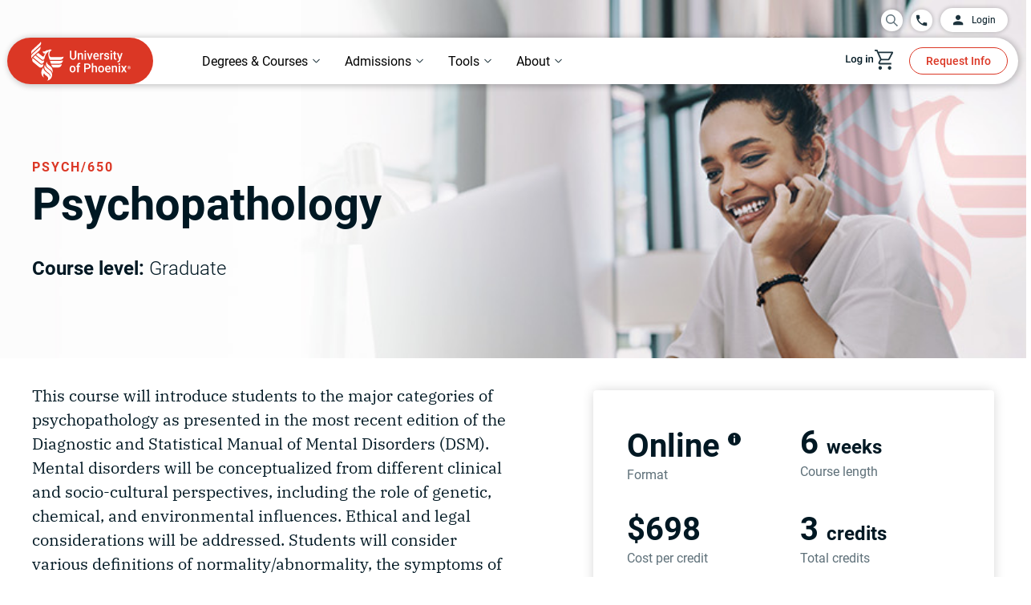

--- FILE ---
content_type: text/html;charset=utf-8
request_url: https://www.phoenix.edu/online-courses/psych650.html
body_size: 24790
content:

  <!DOCTYPE HTML>
  <html lang="en">
      <head>
    <meta charset="UTF-8"/>
    <title>Psychopathology - Course PSYCH/650 | University of Phoenix</title>
    <meta name="description" content="Study Psychopathology from University of Phoenix. View PSYCH/650 course topics and additional information."/>
    <meta name="keywords" content="Psychopathology - Course PSYCH/650 | University of Phoenix, Psychopathology - Course PSYCH/650 | University of Phoenix Course, Psychopathology - Course PSYCH/650 | University of Phoenix classes"/>
    
        <script defer="defer" type="text/javascript" src="https://rum.hlx.page/.rum/@adobe/helix-rum-js@%5E2/dist/rum-standalone.js" data-routing="env=prod,tier=publish,ams=University of Phoenix New" integrity="" crossorigin="anonymous" data-enhancer-version="" data-enhancer-hash=""></script>
<link rel="canonical" href="https://www.phoenix.edu/online-courses/psych650.html"/>
    
    <meta name="template" content="page-content"/>
    
        <meta name="addsearch-custom-field" content="search_category=Courses"/>
    
    <meta name="format-detection" content="telephone=no"/>
    <meta name="viewport" content="width=device-width, initial-scale=1"/>
    
    
    <meta property="og:title" content="Psychopathology - Course PSYCH/650 | University of Phoenix"/>
    <meta property="og:description" content="Study Psychopathology from University of Phoenix. View PSYCH/650 course topics and additional information."/>
    <meta property="og:url" content="https://www.phoenix.edu/online-courses/psych650.html"/>
    <meta property="og:site_name" content="University of Phoenix"/>
    <meta property="og:type" content="article"/>
    <meta property="og:image" content="/content/dam/edu/img/social/social-share.jpg"/>
    <meta name="twitter:image:alt" content="Psychopathology - Course PSYCH/650 | University of Phoenix"/>
    <meta property="fb:app_id" content="160039620357269"/>
    
<link rel="dns-prefetch" href="https://uop.scene7.com/"/>
<link rel="preconnect" href="https://uop.scene7.com/"/>
<link rel="preconnect" href="https://edge.adobedc.net"/>
<link rel="preconnect" href="https://dpm.demdex.net"/>
<!--<link rel="dns-prefetch" href="https://fonts.gstatic.com/" />-->
<!-- <link rel="preconnect" href="https://fonts.gstatic.com/" crossorigin/>
<link rel="stylesheet" href="https://fonts.googleapis.com/css2?family=IBM+Plex+Serif:ital,wght@0,300;0,400;0,500;0,700;1,300;1,400;1,700&family=Roboto:ital,wght@0,300;0,400;0,500;0,700;1,300;1,400;1,500;1,700&display=swap"> -->

    
    
    

    

    
    
    <link rel="stylesheet" href="/etc.clientlibs/edu/clientlibs/clientlib-core.min.683836dca02c5346aef94e826a05c4cd.css" type="text/css">


    
    <link rel="stylesheet" href="/etc.clientlibs/edu/clientlibs/clientlib-site.min.3e204439a1562fc17f1f6de9cbd3cbf9.css" type="text/css">


    
    
    <script async src="/etc.clientlibs/core/wcm/components/commons/datalayer/v1/clientlibs/core.wcm.components.commons.datalayer.v1.min.904d3c2f1e821ab45124d66de422b409.js"></script>



    <style>
.dummyDiv {
  display: none;
}
@media (min-width: 769px) {
    .cmp-course-hero__grid {
        display: grid;
        grid-template-columns: 6fr 1fr 5fr;
        grid-template-rows: auto 1fr;
    }
    .cmp-course-hero__grid-column-right {
        grid-column-start: 3;
        grid-row: 1 / span 2;
    }
}
</style>
    
	
 	<script src="https://assets.adobedtm.com/7679441b2bf7/5d94d460e974/launch-4c68fe2386f7.min.js" async></script>

    
        
        <link rel="preload" as="image" fetchpriority="high" href="/content/dam/edu/courses/img/course-template/hero-desktop-cdp.png"/>
    
        
        <link rel="preload" as="image" fetchpriority="high" href="/content/dam/edu/courses/img/course-template/hero-mobile-cdp.png"/>
    
    
</head>
      <body class="page basicpage " id="page-9b7194414e" data-cmp-data-layer-enabled data-hideapplynow="false" data-hiderequestinfo="false" data-hidestickyfooter="false">
          
          
          <script>
                window.pagePath = 'page.page\u002D9b7194414e';
          </script>
          
          

	<script type="text/javascript">
		window.EDU = JSON.parse('{\x22Configs\x22:{\x22eduDomainURL\x22:\x22https:\/\/www.phoenix.edu\x22,\x22microserviceURL\x22:\x22\/services\x22,\x22appCenterURL\x22:\x22https:\/\/www.phoenix.edu\/application\/quick\u002Dapp\/personal\u002Dinfo\x22,\x22genesysScriptURL\x22:\x22https:\/\/apps.mypurecloud.com\/genesys\u002Dbootstrap\/genesys.min.js\x22,\x22chatEnvironment\x22:\x22prod\x22,\x22chatDeploymentId\x22:\x220a17b52d\u002Dc8ee\u002D48a8\u002D81fd\u002D40bd0a6cf279\x22,\x22alumniSSOLogin\x22:\x22https:\/\/sso.phoenix.edu\/?callback=\x22,\x22alumniSSOLogout\x22:\x22https:\/\/sso.phoenix.edu\/logout?callback=\x22,\x22myphoenixSSOLogout\x22:\x22https:\/\/my.phoenix.edu\/services\/public\/myphoenix\/ssologout\x22,\x22ecampusSSOLogout\x22:\x22https:\/\/ecampus.phoenix.edu\/portal\/portal\/public\/auth\/ecampuslogout.ashx\x22},\x22Environment\x22:{\x22lane\x22:\x22prod\x22,\x22isAuthor\x22:false,\x22isPublish\x22:true},\x22Utils\x22:{},\x22chatConfig\x22:{\x22chatService\x22:\x22\x22,\x22callBackUrl\x22:\x22\x22,\x22chatClientlibHashCode\x22:\x2223bffb6a6c974de28111fe4fe5f47611\x22},\x22OAuthConfig\x22:{\x22createAccountURL\x22:\x22https:\/\/www.phoenix.edu\/profile\/create\u002Daccount?regSource=PROGRAM\u002DFINDER\x26destinationUrl=\x22,\x22loginURL\x22:\x22https:\/\/uopxauth\u002Dstufac\u002Dprod.auth.us\u002Deast\u002D1.amazoncognito.com\/oauth2\/authorize\x22,\x22callbackURL\x22:\x22https:\/\/www.phoenix.edu\/account\/oauthcallback.html\x22,\x22logoutURL\x22:\x22https:\/\/authdepot.phoenix.edu\/authdepot\/msp\/logout\x22,\x22cognitoLogoutURL\x22:\x22https:\/\/uopxauth\u002Dstufac\u002Dprod.auth.us\u002Deast\u002D1.amazoncognito.com\/logout\x22,\x22logoutCallbackURL\x22:\x22https:\/\/www.phoenix.edu\/account\/oauthlogout.html\x22,\x22myAccountURL\x22:\x22https:\/\/www.phoenix.edu\/dashboard\/program\u002Dfavorites\x22,\x22myAccountDashboardURL\x22:\x22https:\/\/www.phoenix.edu\/dashboard\/learning\u002Dgoals\x22,\x22grantType\x22:\x22authorization_code\x22,\x22clientId\x22:\x22ehch52nb1ul4lan9bguq8ea1c\x22,\x22tokenURL\x22:\x22https:\/\/uopxauth\u002Dstufac\u002Dprod.auth.us\u002Deast\u002D1.amazoncognito.com\/oauth2\/token\x22,\x22scope\x22:\x22openid profile api.uopx.io\/api:persons:v1:person.GET api1.uopx.io\/api:persons:v1.STUDENT api2.uopx.io\/api:leads:v2:profile api2.uopx.io\/api:leads:v2:profile:programs\x22,\x22sessionCheckURL\x22:\x22https:\/\/login.phoenix.edu\/am\/json\/realms\/root\/sessions?_action=validate\x22,\x22createAccountCallbackURL\x22:\x22https:\/\/www.phoenix.edu\/account\/oauthlogin.html\x22,\x22microServiceDomainURL\x22:\x22https:\/\/api.uopx.io\x22,\x22myphoenixDomainURL\x22:\x22https:\/\/my.phoenix.edu\x22,\x22phoenixDomainURL\x22:\x22https:\/\/www.phoenix.edu\x22}}');
	</script>


	<script>
		window.adobeDataLayer = window.adobeDataLayer || [];
		window.pageData = JSON.parse("{\x22page\u002D9b7194414e\x22:{\x22@type\x22:\x22edu\/components\/structure\/page\x22,\x22repo:modifyDate\x22:null,\x22repo:path\x22:\x22\/online\u002Dcourses\/course\u002Dpage\u002Dtemplate\x22,\x22site:domain\x22:\x22https:\/\/www.phoenix.edu\x22,\x22page:name\x22:\x22mktg:online\u002Dcourses:course\u002Dpage\u002Dtemplate\x22,\x22xdm:page:title\x22:\x22Psychopathology\x22,\x22xdm:page:description\x22:\x22Study Psychopathology from University of Phoenix. View PSYCH\/650 course topics and additional information.\x22,\x22xdm:page:tags\x22:\x22\x22,\x22xdm:page:template\x22:\x22page\u002Dcontent\x22,\x22xdm:page:type\x22:\x22other\x22,\x22xdm:page:siteSection\x22:\x22online\u002Dcourses\x22,\x22xdm:page:siteSubSection1\x22:\x22online\u002Dcourses|course\u002Dpage\u002Dtemplate\x22,\x22xdm:pageURL\x22:\x22\/content\/edu\/us\/en\/online\u002Dcourses\/course\u002Dpage\u002Dtemplate\x22}}");
	</script>


          
          
              <div class="cmp-page__skiptomaincontent">
	<a class="skip-to-id" href="#main">Skip to Main Content</a>
	<a class="skip-to-id" href="#bottom">Skip to bottom</a>
	<a class="skip-to-id" href="#cx_widget_side_bar" id="skipToChat">Skip to Chat, Email, Text</a>
</div>
              
<div class="root container responsivegrid">

    
    

    

    



    
    <div id="container-e15fe79ab2" class="cmp-container       ">
        
        <div class="container-content">
            
                <div class="experiencefragment">
<div class="cmp-experiencefragment cmp-experiencefragment--header">


    

    

    

    

    

    



    <div id="container-e5c0f93dbb" class="cmp-container contentVisibilityAuto     ">
        
        <div class="container-content">
            


<div class="aem-Grid aem-Grid--12 aem-Grid--default--12 ">
    
    <div class="headernav aem-GridColumn aem-GridColumn--default--12">
<div class="cmp-header__bg-bar"></div>
<header id="header" class="cmp-header">
    <div id="header-container">
        <div class="cmp-header_upper header_flex header_align-items-center header_justify-content-end">
            <div class="header-overlay" id="desktop-overlay"></div>
            <div class="cmp-header_search search-desktop">
                <div class="search-wrapper">
                    <div class="cmp-header_circle search_circle">
                        <div class="floating-placedolder">
                            <button id="searchIconToggle" aria-expanded="false" class="aria-expanded">
                                <img role="img" alt="search Icon" src="/etc.clientlibs/edu/clientlibs/clientlib-icons/resources/headernav/search-icon.svg"/>
                            </button>
                            <input type="text" class="form-control search-box" id="searchBox" required="" name="search" autocomplete="off" maxlenght="30"/>
                            <label for='searchBox' class="floating-label">Search for programs and more</label>
                        </div>
                        <button id="searchIcon" aria-label="search University of Phoenix">
                            <img role="img" alt="search Icon" src="/etc.clientlibs/edu/clientlibs/clientlib-icons/resources/headernav/search-icon.svg"/>
                        </button>
                    </div>
                    <div id="searchSuggestions" class="search-results-container">
                        <ul class="suggestions">
                        </ul>
                        <ul class="quick-searches">
                            <li class="heading">QUICK LINKS</li>
                            <li>
                                <a href="/online-degrees.html">Programs</a>
                            </li>
                            <li> <a href="/online-courses.html">Courses</a>
                            </li>
                            <li> <a href="/tuition-financial-aid.html">Tuition</a>
                            </li>
                            <li> <a href="/admissions.html">How to enroll</a>
                            </li>
                            <li> <a href="/tuition-financial-aid/scholarships.html">Scholarships</a>
                            </li>
                        </ul>
                    </div>
                    <a href="#" id="closeIcon" aria-label="close search menu">
                        <div class="cmp-close-text-icon">
                            <span class="closeText">Close</span>
                            <img loading="lazy" role="img" alt="close Icon" src="/etc.clientlibs/edu/clientlibs/clientlib-icons/resources/headernav/close-white-icon.svg"/>
                        </div>
                    </a>
                </div>
            </div>
            
            
                <a href="tel:844-937-8679" aria-label="Call University of Phoenix: 844-937-8679" class="cmp-header_call header_flex cmp-header_circle"><img alt="phone Icon" src="/content/dam/edu/navigation/phone-icon.svg"/><span class="cmp-header_phone-text cmp-header_transition">844-937-8679</span></a>
            
            <a href="https://my.phoenix.edu/" id="disable-ppac" class="cmp-header_button-upper">
                <div class="header_flex header_align-items-center">
                <img alt="" src="/content/dam/edu/navigation/login-icon.svg"/><span>Login</span>
                </div>
            </a>
            <div id="enable-ppac" class="login-dropdown-wrapper">
                <a href="javascript:void(0);" class="pre-login cmp-header_button-upper">
                    <div class="header_flex header_align-items-center">
                        <img alt="" src="/content/dam/edu/navigation/login-icon.svg"/><span>Login</span>
                    </div>
                </a>
                <a style="display: none;" href="javascript:void(0);" class="cmp-header_button-upper post-login header_justify-space-between" aria-expanded="false" aria-label="login dropdown" aria-haspopup="true">
                    <div class="header_flex header_align-items-center">
                    <img alt="" src="/content/dam/edu/navigation/login-icon.svg"/><span>Login</span>
                    </div>
                    <div class="cmp-header_dropdown-arrow"></div>
                </a>
                <div id="loginDropdownContent" role="menu" class="login-dropdown-content">
                    <ul class="login-dropdown-list">
                        <!--<sly data-sly-list.loginLink="">
                            <li>
                                <p></p>
                                <a href="" target=""></a>
                            </li>
                        </sly>-->
                        <li class="loginDropdownLink ppac-gotoMyPhoenix">
                            <a class="ppac-gotoMyPhoenix" href="#"><span>Go to MyPhoenix</span></a>
                        </li>
                        <li class="loginDropdownLink ppac-gotoMyApp">
                            <a class="ppac-gotoMyApp" href="#"><span>Return to my application</span></a>
                        </li>
                        <li class="loginDropdownLink ppac-savedPrograms">
                            <a class="ppac-savedPrograms" href="#"><span>My account</span></a>
                        </li>
                        <li>
                            <a class="loginDropdownLink ppac-logout" href="#"><span>Log out</span></a>
                        </li>
                    </ul>
                </div>
            </div>
        </div>
        <div class="cmp-header_lower header_flex header_align-items-center">
            <div class="cmp-header_left">
                <a href="https://www.phoenix.edu" aria-label="University of Phoenix Home" target="_self" class="header_flex">
                    <picture>
                        <source media="(max-width: 600px)" srcset="/content/dam/edu/navigation/nav-logo-mobile.svg"/>
                        <img alt="University of Phoenix Home" src="/content/dam/edu/navigation/nav-logo-desktop-58px.svg"/>
                    </picture>
                </a>
            </div>
            <nav aria-label="main" role="navigation" class="cmp-header_nav">
                <ul role="tablist" aria-orientation="horizontal" class="cmp-header_nav-sections header_flex header_align-items-center">
                    
                    
                    <li role="tab" aria-expanded="false" class="cmp-header_nav-section aria-expanded">
                        <button data-cmp-hook-tabs="tab" aria-controls="online_degrees_courses" data-open-on-mobile="false" data-nav="Online Degrees &amp; Courses" tabindex="0" class="cmp-header_nav-section-text cmp-header_nav-item cmp-link-underline cmp-header_dropdown header_flex header_align-items-center header_justify-space-between">
                            <span class="cmp-header_text-full">Online Degrees &amp; Courses</span><span class="cmp-header_text-short">Degrees &amp; Courses</span><div class="cmp-header_dropdown-arrow"></div>
                        </button>
                    </li>
                    
                
                    
                    
                    <li role="tab" aria-expanded="false" class="cmp-header_nav-section aria-expanded">
                        <button data-cmp-hook-tabs="tab" aria-controls="admissions_tuition" data-open-on-mobile="false" data-nav="Admissions &amp; Tuition" tabindex="-1" class="cmp-header_nav-section-text cmp-header_nav-item cmp-link-underline cmp-header_dropdown header_flex header_align-items-center header_justify-space-between">
                            <span class="cmp-header_text-full">Admissions &amp; Tuition</span><span class="cmp-header_text-short">Admissions</span><div class="cmp-header_dropdown-arrow"></div>
                        </button>
                    </li>
                    
                
                    
                    
                    <li role="tab" aria-expanded="false" class="cmp-header_nav-section aria-expanded">
                        <button data-cmp-hook-tabs="tab" aria-controls="tools_support" data-open-on-mobile="false" data-nav="Tools &amp; Support" tabindex="-1" class="cmp-header_nav-section-text cmp-header_nav-item cmp-link-underline cmp-header_dropdown header_flex header_align-items-center header_justify-space-between">
                            <span class="cmp-header_text-full">Tools &amp; Support</span><span class="cmp-header_text-short">Tools</span><div class="cmp-header_dropdown-arrow"></div>
                        </button>
                    </li>
                    
                
                    
                    
                    <li role="tab" aria-expanded="false" class="cmp-header_nav-section aria-expanded">
                        <button data-cmp-hook-tabs="tab" aria-controls="about" data-open-on-mobile="false" data-nav="About" tabindex="-1" class="cmp-header_nav-section-text cmp-header_nav-item cmp-link-underline cmp-header_dropdown header_flex header_align-items-center header_justify-space-between">
                            <span class="cmp-header_text-full">About</span><span class="cmp-header_text-short">About</span><div class="cmp-header_dropdown-arrow"></div>
                        </button>
                    </li>
                    
                </ul>
            </nav>
            <div class="cmp-header_right header_flex">
                <a href="https://continuing-ed.phoenix.edu/coursebasket/publicCourseBasket.do?method=load" target="_blank" class="cmp-header_cart" onclick="localStorage.removeItem('destinySessionInfo')">
                    <img width="27" height="29" src="/content/dam/edu/img/icons/cart.svg" loading="lazy" alt="Cart logo"/>
                    <span class="cartNumber"></span>
                </a>
                <a href="https://continuing-ed.phoenix.edu/portal/logonToCart.do" target="_blank" id="header-login-cart" class="login-cart">
				    <img width="60" height="25" src="/content/dam/edu/img/icons/login-cart.svg" loading="lazy" alt="login Cart logo"/>
			    </a>
                <div class="cmp-header_right-buttons">
                    <a href="/request/request-information" target="_self" button-location="header" button-type="dl_rfi" class="cmp-header_button cmp-header_transition cmp-header_button-redborder">Request Info</a>
                
                    <a href="https://www.phoenix.edu/application/quick-app/personal-info" target="_self" button-location="header" button-type="applynow" class="cmp-header_button cmp-header_transition cmp-header_button-solidred">Apply Now</a>
                </div>
                <div class="cmp-header_audience-buttons">
                    <a href="https://my.phoenix.edu" button-location="header" class="cmp-header_button cmp-header_button-solidred finish-enrollment">Finish enrollment tasks</a>
                    <a href="https://my.phoenix.edu" button-location="header" class="cmp-header_button cmp-header_button-solidred student-portal">Student Portal</a>
                </div>
                <div class="cmp-header_mobile-buttons">
                    <div class="header-overlay" id="mobile-overlay"></div>
                    <div class="search-mobile cmp-header_search">
                        <div class="cmp-header_circle search_circle">
                            <div class="floating-placedolder">
                            <button id="searchIconMobileToggle" aria-expanded="false" class="aria-expanded">
                            <img role="img" alt="search Icon" src="/etc.clientlibs/edu/clientlibs/clientlib-icons/resources/headernav/search-icon.svg"/>
                           </button>
                            <input type="text" class="form-control search-box" id="searchBoxMobile" required="" name="search" autocomplete="off" maxlenght="30"/>
                            <label for='searchBoxMobile' class="floating-label">Search for programs and more</label>
                            </div>
                            <button id="searchIconMobile" aria-label="search University of Phoenix">
                              <img role="img" alt="search Icon" src="/etc.clientlibs/edu/clientlibs/clientlib-icons/resources/headernav/search-icon.svg"/>
                           </button>
                        </div>
                        <div id="searchSuggestionsMob" class="search-results-container">
                            <ul class="suggestions">
                            </ul>
                            <ul class="quick-searches">
                                <li class="heading">QUICK LINKS</li>
                                <li>
                                    <a href="/online-degrees.html">Programs</a>
                                </li>
                                <li> <a href="/online-courses.html">Courses</a>
                                </li>
                                <li> <a href="/tuition-financial-aid.html">Tuition</a>
                                </li>
                                <li> <a href="/admissions.html">How to enroll</a>
                                </li>
                                <li> <a href="/tuition-financial-aid/scholarships.html">Scholarships</a>
                                </li>
                            </ul>
                        </div>
                        <a href="#" id="closeIconMobile" aria-label="close search menu">
                        <div class="mobile-close-text-icon">
                            <span class="closeText">Close</span>
                            <img loading="lazy" role="img" alt="close Icon" src="/etc.clientlibs/edu/clientlibs/clientlib-icons/resources/headernav/close-black-icon.svg"/>
                        </div>
                    </a> 
                    </div>
                    
                    
                        <a href="tel:844-937-8679" aria-label="Call University of Phoenix: 844-937-8679" class="cmp-header_call header_flex cmp-header_circle"><img alt="phone Icon" src="/content/dam/edu/navigation/phone-icon.svg"/><span class="cmp-header_phone-text cmp-header_transition">844-937-8679</span></a>
                    
                </div>
                <div tabindex="0" aria-expanded="false" role="button" class="cmp-header_hamburger aria-expanded">
                    <div></div>
                    <div></div>
                    <div><span>MENU</span></div>
                </div>
            </div>
        </div>
        
            <nav class="cmp-header_dropdown-container">
                
                
                <div aria-label="online_degrees_courses" tabindex="0" role="tabpanel" data-cmp-hook-tabs="tabpanel" id="online_degrees_courses" data-nav="Online Degrees &amp; Courses" class="cmp-header_mega-nav">
                    <div class="center">
                        
                        
                            


<div class="aem-Grid aem-Grid--12 aem-Grid--default--12 ">
    
    <div class="headernavcontainer cmp-header_bg-l90 cmp-header_no-bottom-padding aem-GridColumn aem-GridColumn--default--12">
<div class="cmp-header_container">
  


<div class="aem-Grid aem-Grid--12 aem-Grid--default--12 ">
    
    <div class="headernavtabnavigation aem-GridColumn aem-GridColumn--default--12">
    <div class="cmp-header_tabs-nav header_flex">
        <div class="cmp-header_tabs-right">
            <ul aria-orientation="vertical" role="tablist">
                
                <li role="tab" aria-expanded="false" class="cmp-header_tabs-section-container aria-expanded">
                    <button data-cmp-hook-tabs="tab" aria-controls="behavioral_sciences" data-nav="behavioral_sciences" tabindex="0" class="cmp-header_tab-nav-text header_flex header_align-items-center header_justify-space-between cmp-header_tabs-nav-tab selected"><span>Behavioral Sciences</span></button>
                </li>
            
                
                <li role="tab" aria-expanded="false" class="cmp-header_tabs-section-container aria-expanded">
                    <button data-cmp-hook-tabs="tab" aria-controls="business" data-nav="business" tabindex="-1" class="cmp-header_tab-nav-text header_flex header_align-items-center header_justify-space-between cmp-header_tabs-nav-tab "><span>Business</span></button>
                </li>
            
                
                <li role="tab" aria-expanded="false" class="cmp-header_tabs-section-container aria-expanded">
                    <button data-cmp-hook-tabs="tab" aria-controls="criminal_justice" data-nav="criminal_justice" tabindex="-1" class="cmp-header_tab-nav-text header_flex header_align-items-center header_justify-space-between cmp-header_tabs-nav-tab "><span>Criminal Justice</span></button>
                </li>
            
                
                <li role="tab" aria-expanded="false" class="cmp-header_tabs-section-container aria-expanded">
                    <button data-cmp-hook-tabs="tab" aria-controls="education" data-nav="education" tabindex="-1" class="cmp-header_tab-nav-text header_flex header_align-items-center header_justify-space-between cmp-header_tabs-nav-tab "><span>Education</span></button>
                </li>
            
                
                <li role="tab" aria-expanded="false" class="cmp-header_tabs-section-container aria-expanded">
                    <button data-cmp-hook-tabs="tab" aria-controls="healthcare" data-nav="healthcare" tabindex="-1" class="cmp-header_tab-nav-text header_flex header_align-items-center header_justify-space-between cmp-header_tabs-nav-tab "><span>Healthcare</span></button>
                </li>
            
                
                <li role="tab" aria-expanded="false" class="cmp-header_tabs-section-container aria-expanded">
                    <button data-cmp-hook-tabs="tab" aria-controls="information_technology" data-nav="information_technology" tabindex="-1" class="cmp-header_tab-nav-text header_flex header_align-items-center header_justify-space-between cmp-header_tabs-nav-tab "><span>Information Technology</span></button>
                </li>
            
                
                <li role="tab" aria-expanded="false" class="cmp-header_tabs-section-container aria-expanded">
                    <button data-cmp-hook-tabs="tab" aria-controls="liberal_arts" data-nav="liberal_arts" tabindex="-1" class="cmp-header_tab-nav-text header_flex header_align-items-center header_justify-space-between cmp-header_tabs-nav-tab "><span>Liberal Arts</span></button>
                </li>
            
                
                <li role="tab" aria-expanded="false" class="cmp-header_tabs-section-container aria-expanded">
                    <button data-cmp-hook-tabs="tab" aria-controls="nursing" data-nav="nursing" tabindex="-1" class="cmp-header_tab-nav-text header_flex header_align-items-center header_justify-space-between cmp-header_tabs-nav-tab "><span>Nursing</span></button>
                </li>
            
                
                <li role="tab" aria-expanded="false" class="cmp-header_tabs-section-container aria-expanded">
                    <button data-cmp-hook-tabs="tab" aria-controls="psychology" data-nav="psychology" tabindex="-1" class="cmp-header_tab-nav-text header_flex header_align-items-center header_justify-space-between cmp-header_tabs-nav-tab "><span>Psychology</span></button>
                </li>
            
                
                <li role="tab" aria-expanded="false" class="cmp-header_tabs-section-container aria-expanded">
                    <button data-cmp-hook-tabs="tab" aria-controls="take_a_single_course" data-nav="take_a_single_course" tabindex="-1" class="cmp-header_tab-nav-text header_flex header_align-items-center header_justify-space-between cmp-header_tabs-nav-tab "><span>Take a Single Course</span></button>
                </li>
            </ul>
        </div>
        <div class="cmp-header_tabs-left">
            
            <div id="behavioral_sciences" role="tabpanel" data-cmp-hook-tabs="tabpanel" aria-labelledby="behavioral_sciences" data-nav="behavioral_sciences" class="cmp-header_tabs-section selected">
                
                
                    


<div class="aem-Grid aem-Grid--12 aem-Grid--default--12 ">
    
    <div class="headernavcontainer cmp-header_bg-white aem-GridColumn--default--none aem-GridColumn aem-GridColumn--default--5 aem-GridColumn--offset--default--0">
<div class="cmp-header_container">
  


<div class="aem-Grid aem-Grid--5 aem-Grid--default--5 ">
    
    <div class="headernavtitleandlinks aem-GridColumn aem-GridColumn--default--5">
<div class="cmp-header_links">
  
  <ul class="cmp-header_links-list">
    <li class="cmp-header_links-link "><a target="_self" href="/online-behavioral-sciences-degrees.html" class="cmp-link-underline">See All Behavioral Sciences Degrees</a></li>
  
    <li class="cmp-header_links-link "><a target="_self" href="/online-behavioral-sciences-degrees/bachelors.html" class="cmp-link-underline">Bachelor&#39;s Degrees in Human Services</a></li>
  
    <li class="cmp-header_links-link "><a target="_self" href="/online-behavioral-sciences-degrees/social-work-bachelors-degree.html" class="cmp-link-underline">Bachelor&#39;s Degree in Social Work</a></li>
  
    <li class="cmp-header_links-link "><a target="_self" href="/online-behavioral-sciences-degrees/masters.html" class="cmp-link-underline">Master&#39;s Degrees in Counseling</a></li>
  
    <li class="cmp-header_links-link "><a target="_self" href="/online-courses/social-science.html" class="cmp-link-underline">Courses in Behavioral Sciences</a></li>
  </ul>
</div>

  
    


</div>

    
</div>

</div>

  
    


</div>
<div class="headernavcontainer aem-GridColumn--default--none aem-GridColumn aem-GridColumn--default--7 aem-GridColumn--offset--default--0">
<div class="cmp-header_container">
  


<div class="aem-Grid aem-Grid--7 aem-Grid--default--7 ">
    
    <div class="container responsivegrid cmp-container--padding-horizontal-40 cmp-container--padding-vertical-mobile-none aem-GridColumn aem-GridColumn--default--7">

    
    

    

    



    
    <div id="container-a7f716d089" class="cmp-container  fos-ad-space     ">
        
        <div class="container-content">
            
                <div class="teaser cmp-teaser--quote-2 cmp-teaser--background-transparent">

  <div id="teaser-8e25272bd4" class="cmp-teaser" data-cmp-data-layer="{&#34;teaser-3c4464b76d&#34;:{&#34;xdm:text&#34;:&#34;I would not be able to go back to school if it were not for the fact that I can sign in at my convenience to complete my assignments.\&#34;&#34;,&#34;xdm:linkURL&#34;:&#34;#&#34;,&#34;@type&#34;:&#34;edu/components/content/teaser&#34;,&#34;xdm:componentName&#34;:&#34;teaser&#34;,&#34;xdm:description&#34;:&#34;\u003cp\u003eDeAnn B.\u003c/p\u003e\r\n&#34;}}" style="--cmp-teaser-pretitle-color: #5e7079;">

 <div class="cmp-teaser__content-container  cmp-teaser__height" style=" height:px;">
  <div class="cmp-teaser__inner-content-container">
  
  
  

  <div class="cmp-teaser__content">
      
    <p class="cmp-teaser__pretitle">Exceptional Flexibility</p>

      <div class="cmp-teaser__title-top">
       
    <blockquote class="cmp-teaser__title">
        <P>I would not be able to go back to school if it were not for the fact that I can sign in at my convenience to complete my assignments.&quot;</P>
    </blockquote>

      </div>
      
    <div class="cmp-teaser__description"><p>DeAnn B.</p>
</div>

      
    
    

  </div>
  </div>
 </div>
</div>

    
</div>

                
        </div>
    </div>


</div>

    
</div>

</div>

  
    


</div>

    
</div>

                
            </div>
        
            
            <div id="business" role="tabpanel" data-cmp-hook-tabs="tabpanel" aria-labelledby="business" data-nav="business" class="cmp-header_tabs-section ">
                
                
                    


<div class="aem-Grid aem-Grid--12 aem-Grid--default--12 ">
    
    <div class="headernavcontainer cmp-header_bg-white aem-GridColumn--default--none aem-GridColumn aem-GridColumn--default--5 aem-GridColumn--offset--default--0">
<div class="cmp-header_container">
  


<div class="aem-Grid aem-Grid--5 aem-Grid--default--5 ">
    
    <div class="headernavtitleandlinks aem-GridColumn--default--none aem-GridColumn aem-GridColumn--default--5 aem-GridColumn--offset--default--0">
<div class="cmp-header_links">
  
  <ul class="cmp-header_links-list">
    <li class="cmp-header_links-link "><a target="_self" href="/online-business-degrees.html" class="cmp-link-underline">See All Business Degrees</a></li>
  
    <li class="cmp-header_links-link "><a target="_self" href="/online-business-degrees/bachelors.html" class="cmp-link-underline">Bachelor&#39;s Degrees in Business</a></li>
  
    <li class="cmp-header_links-link "><a target="_self" href="/online-business-degrees/masters.html" class="cmp-link-underline">Master&#39;s Degrees in Business</a></li>
  
    <li class="cmp-header_links-link "><a target="_self" href="/online-business-degrees/mba-competency-based-degree.html" class="cmp-link-underline">MBA – Competency-Based</a></li>
  
    <li class="cmp-header_links-link "><a target="_self" href="/online-business-degrees/doctoral.html" class="cmp-link-underline">Doctoral Degrees in Business</a></li>
  
    <li class="cmp-header_links-link "><a target="_self" href="/online-business-degrees/associate.html" class="cmp-link-underline">Associate Degrees in Business</a></li>
  
    <li class="cmp-header_links-link "><a target="_self" href="/online-business-certificates.html" class="cmp-link-underline">Certificates in Business</a></li>
  
    <li class="cmp-header_links-link "><a target="_self" href="/online-courses/business.html" class="cmp-link-underline">Courses in Business</a></li>
  </ul>
</div>

  
    


</div>

    
</div>

</div>

  
    


</div>
<div class="headernavcontainer aem-GridColumn--default--none aem-GridColumn aem-GridColumn--default--7 aem-GridColumn--offset--default--0">
<div class="cmp-header_container">
  


<div class="aem-Grid aem-Grid--7 aem-Grid--default--7 ">
    
    <div class="container responsivegrid cmp-container--padding-horizontal-40 cmp-container--padding-vertical-mobile-none cmp-container--center-text aem-GridColumn aem-GridColumn--default--7">

    
    

    

    



    
    <div id="container-6ce13ae1d2" class="cmp-container  fos-ad-space     ">
        
        <div class="container-content">
            
                <div class="teaser cmp-teaser--quote-2 cmp-teaser--background-transparent">

  <div id="teaser-985f3dc19e" class="cmp-teaser" data-cmp-data-layer="{&#34;teaser-ebe853362f&#34;:{&#34;xdm:text&#34;:&#34;I love being a Phoenix – I feel that everything that I have learned has either enhanced my life or my career, and it is well worth the time and expense.\&#34;&#34;,&#34;xdm:linkURL&#34;:&#34;#&#34;,&#34;@type&#34;:&#34;edu/components/content/teaser&#34;,&#34;xdm:componentName&#34;:&#34;teaser&#34;,&#34;xdm:description&#34;:&#34;\u003cp\u003eHilda J.\u003c/p\u003e\r\n&#34;}}" style="--cmp-teaser-pretitle-color: #5e7079;">

 <div class="cmp-teaser__content-container  cmp-teaser__height" style=" height:px;">
  <div class="cmp-teaser__inner-content-container">
  
  
  

  <div class="cmp-teaser__content">
      
    <p class="cmp-teaser__pretitle">Save time and money</p>

      <div class="cmp-teaser__title-top">
       
    <blockquote class="cmp-teaser__title">
        <P>I love being a Phoenix – I feel that everything that I have learned has either enhanced my life or my career, and it is well worth the time and expense.&quot;</P>
    </blockquote>

      </div>
      
    <div class="cmp-teaser__description"><p>Hilda J.</p>
</div>

      
    
    

  </div>
  </div>
 </div>
</div>

    
</div>

                
        </div>
    </div>


</div>

    
</div>

</div>

  
    


</div>

    
</div>

                
            </div>
        
            
            <div id="criminal_justice" role="tabpanel" data-cmp-hook-tabs="tabpanel" aria-labelledby="criminal_justice" data-nav="criminal_justice" class="cmp-header_tabs-section ">
                
                
                    


<div class="aem-Grid aem-Grid--12 aem-Grid--default--12 ">
    
    <div class="headernavcontainer cmp-header_bg-white aem-GridColumn--default--none aem-GridColumn aem-GridColumn--default--5 aem-GridColumn--offset--default--0">
<div class="cmp-header_container">
  


<div class="aem-Grid aem-Grid--5 aem-Grid--default--5 ">
    
    <div class="headernavtitleandlinks aem-GridColumn aem-GridColumn--default--5">
<div class="cmp-header_links">
  
  <ul class="cmp-header_links-list">
    <li class="cmp-header_links-link "><a target="_self" href="/online-criminal-justice-degrees.html" class="cmp-link-underline">See All Criminal Justice Degrees</a></li>
  
    <li class="cmp-header_links-link "><a target="_self" href="/online-criminal-justice-degrees/bachelors.html" class="cmp-link-underline">Bachelor&#39;s Degrees in Criminal Justice</a></li>
  
    <li class="cmp-header_links-link "><a target="_self" href="/online-criminal-justice-degrees/public-administration-bachelors-degree.html" class="cmp-link-underline">Bachelor&#39;s Degree in Public Administration</a></li>
  
    <li class="cmp-header_links-link "><a target="_self" href="/online-criminal-justice-degrees/masters.html" class="cmp-link-underline">Master&#39;s Degrees in Criminal Justice</a></li>
  
    <li class="cmp-header_links-link "><a target="_self" href="/online-criminal-justice-degrees/public-administration-masters-degree.html" class="cmp-link-underline">Master&#39;s Degree in Public Administration</a></li>
  
    <li class="cmp-header_links-link "><a target="_self" href="/online-criminal-justice-degrees/associate.html" class="cmp-link-underline">Associate Degrees in Criminal Justice</a></li>
  
    <li class="cmp-header_links-link "><a target="_self" href="/online-courses/criminal-justice.html" class="cmp-link-underline">Courses in Criminal Justice</a></li>
  </ul>
</div>

  
    


</div>

    
</div>

</div>

  
    


</div>
<div class="headernavcontainer aem-GridColumn--default--none aem-GridColumn aem-GridColumn--default--7 aem-GridColumn--offset--default--0">
<div class="cmp-header_container">
  


<div class="aem-Grid aem-Grid--7 aem-Grid--default--7 ">
    
    <div class="container responsivegrid cmp-container--padding-horizontal-40 cmp-container--padding-vertical-mobile-none cmp-container--center-text aem-GridColumn aem-GridColumn--default--7">

    
    

    

    



    
    <div id="container-55d5724d56" class="cmp-container  fos-ad-space     ">
        
        <div class="container-content">
            
                <div class="teaser cmp-teaser--quote-2 cmp-teaser--background-transparent">

  <div id="teaser-4b2f556944" class="cmp-teaser" data-cmp-data-layer="{&#34;teaser-50cffac341&#34;:{&#34;xdm:text&#34;:&#34;The hours of study are very flexible; faculty are very attentive.\&#34;&#34;,&#34;xdm:linkURL&#34;:&#34;#&#34;,&#34;@type&#34;:&#34;edu/components/content/teaser&#34;,&#34;xdm:componentName&#34;:&#34;teaser&#34;,&#34;xdm:description&#34;:&#34;\u003cp\u003eKamontip T.\u003c/p\u003e\r\n&#34;}}" style="--cmp-teaser-pretitle-color: #5e7079;">

 <div class="cmp-teaser__content-container  cmp-teaser__height" style=" height:px;">
  <div class="cmp-teaser__inner-content-container">
  
  
  

  <div class="cmp-teaser__content">
      
    <p class="cmp-teaser__pretitle">Exceptional Flexibility</p>

      <div class="cmp-teaser__title-top">
       
    <blockquote class="cmp-teaser__title">
        <P>The hours of study are very flexible; faculty are very attentive.&quot;</P>
    </blockquote>

      </div>
      
    <div class="cmp-teaser__description"><p>Kamontip T.</p>
</div>

      
    
    

  </div>
  </div>
 </div>
</div>

    
</div>

                
        </div>
    </div>


</div>

    
</div>

</div>

  
    


</div>

    
</div>

                
            </div>
        
            
            <div id="education" role="tabpanel" data-cmp-hook-tabs="tabpanel" aria-labelledby="education" data-nav="education" class="cmp-header_tabs-section ">
                
                
                    


<div class="aem-Grid aem-Grid--12 aem-Grid--default--12 ">
    
    <div class="headernavcontainer cmp-header_bg-white aem-GridColumn--default--none aem-GridColumn aem-GridColumn--default--5 aem-GridColumn--offset--default--0">
<div class="cmp-header_container">
  


<div class="aem-Grid aem-Grid--5 aem-Grid--default--5 ">
    
    <div class="headernavtitleandlinks aem-GridColumn aem-GridColumn--default--5">
<div class="cmp-header_links">
  
  <ul class="cmp-header_links-list">
    <li class="cmp-header_links-link "><a target="_self" href="/online-education-degrees.html" class="cmp-link-underline">See All Education Degrees</a></li>
  
    <li class="cmp-header_links-link "><a target="_self" href="/online-education-degrees/bachelors.html" class="cmp-link-underline">Bachelor&#39;s Degrees in Education</a></li>
  
    <li class="cmp-header_links-link "><a target="_self" href="/online-education-degrees/masters.html" class="cmp-link-underline">Master&#39;s Degrees in Education</a></li>
  
    <li class="cmp-header_links-link "><a target="_self" href="/online-education-degrees/doctoral.html" class="cmp-link-underline">Doctoral Degrees in Education</a></li>
  
    <li class="cmp-header_links-link "><a target="_self" href="/online-education-certificates.html" class="cmp-link-underline">Certificates in Education</a></li>
  
    <li class="cmp-header_links-link "><a target="_self" href="/online-courses/continuing-teacher-education.html" class="cmp-link-underline">Continuing Teacher Education Courses</a></li>
  </ul>
</div>

  
    


</div>

    
</div>

</div>

  
    


</div>
<div class="headernavcontainer aem-GridColumn--default--none aem-GridColumn aem-GridColumn--default--7 aem-GridColumn--offset--default--0">
<div class="cmp-header_container">
  


<div class="aem-Grid aem-Grid--7 aem-Grid--default--7 ">
    
    <div class="container responsivegrid cmp-container--padding-horizontal-40 cmp-container--padding-vertical-mobile-none cmp-container--center-text aem-GridColumn aem-GridColumn--default--7">

    
    

    

    



    
    <div id="container-9968cedefe" class="cmp-container  fos-ad-space     ">
        
        <div class="container-content">
            
                <div class="teaser cmp-teaser--quote-2 cmp-teaser--background-transparent">

  <div id="teaser-857370b921" class="cmp-teaser" data-cmp-data-layer="{&#34;teaser-58a89a9824&#34;:{&#34;xdm:text&#34;:&#34;University of Phoenix is a terrific online school choice for those who have a busy life, but still want to pursue their career.\&#34;&#34;,&#34;xdm:linkURL&#34;:&#34;#&#34;,&#34;@type&#34;:&#34;edu/components/content/teaser&#34;,&#34;xdm:componentName&#34;:&#34;teaser&#34;,&#34;xdm:description&#34;:&#34;\u003cp\u003eKamontip T.\u003c/p\u003e\r\n&#34;}}" style="--cmp-teaser-pretitle-color: #5e7079;">

 <div class="cmp-teaser__content-container  cmp-teaser__height" style=" height:px;">
  <div class="cmp-teaser__inner-content-container">
  
  
  

  <div class="cmp-teaser__content">
      
    <p class="cmp-teaser__pretitle">Exceptional Flexibility</p>

      <div class="cmp-teaser__title-top">
       
    <blockquote class="cmp-teaser__title">
        <P>University of Phoenix is a terrific online school choice for those who have a busy life, but still want to pursue their career.&quot;</P>
    </blockquote>

      </div>
      
    <div class="cmp-teaser__description"><p>Kamontip T.</p>
</div>

      
    
    

  </div>
  </div>
 </div>
</div>

    
</div>

                
        </div>
    </div>


</div>

    
</div>

</div>

  
    


</div>

    
</div>

                
            </div>
        
            
            <div id="healthcare" role="tabpanel" data-cmp-hook-tabs="tabpanel" aria-labelledby="healthcare" data-nav="healthcare" class="cmp-header_tabs-section ">
                
                
                    


<div class="aem-Grid aem-Grid--12 aem-Grid--default--12 ">
    
    <div class="headernavcontainer cmp-header_bg-white aem-GridColumn--default--none aem-GridColumn aem-GridColumn--default--5 aem-GridColumn--offset--default--0">
<div class="cmp-header_container">
  


<div class="aem-Grid aem-Grid--5 aem-Grid--default--5 ">
    
    <div class="headernavtitleandlinks aem-GridColumn aem-GridColumn--default--5">
<div class="cmp-header_links">
  
  <ul class="cmp-header_links-list">
    <li class="cmp-header_links-link "><a target="_self" href="/online-healthcare-degrees.html" class="cmp-link-underline">See All Healthcare Degrees</a></li>
  
    <li class="cmp-header_links-link "><a target="_self" href="/online-healthcare-degrees/bachelors.html" class="cmp-link-underline">Bachelor&#39;s Degrees in Health Administration &amp; Management</a></li>
  
    <li class="cmp-header_links-link "><a target="_self" href="/online-healthcare-degrees/health-management-competency-based-bachelors-degree.html" class="cmp-link-underline">Health Management – Direct-Assessment </a></li>
  
    <li class="cmp-header_links-link "><a target="_self" href="/online-healthcare-degrees/masters.html" class="cmp-link-underline">Master&#39;s Degrees in Healthcare</a></li>
  
    <li class="cmp-header_links-link "><a target="_self" href="/online-healthcare-degrees/health-administration-competency-based-masters.html" class="cmp-link-underline">Health Administration – Competency-Based </a></li>
  
    <li class="cmp-header_links-link "><a target="_self" href="/online-healthcare-degrees/doctoral.html" class="cmp-link-underline">Doctoral Degrees in Health Administration</a></li>
  
    <li class="cmp-header_links-link "><a target="_self" href="/online-healthcare-certificates.html" class="cmp-link-underline">Certificates in Healthcare</a></li>
  
    <li class="cmp-header_links-link "><a target="_self" href="/online-courses/healthcare.html" class="cmp-link-underline">Courses in Healthcare</a></li>
  </ul>
</div>

  
    


</div>

    
</div>

</div>

  
    


</div>
<div class="headernavcontainer aem-GridColumn--default--none aem-GridColumn aem-GridColumn--default--7 aem-GridColumn--offset--default--0">
<div class="cmp-header_container">
  


<div class="aem-Grid aem-Grid--7 aem-Grid--default--7 ">
    
    <div class="container responsivegrid cmp-container--padding-horizontal-40 cmp-container--padding-vertical-mobile-none cmp-container--center-text aem-GridColumn aem-GridColumn--default--7">

    
    

    

    



    
    <div id="container-9facbcb13a" class="cmp-container  fos-ad-space     ">
        
        <div class="container-content">
            
                <div class="teaser cmp-teaser--quote-2 cmp-teaser--background-transparent">

  <div id="teaser-90f1f95c15" class="cmp-teaser" data-cmp-data-layer="{&#34;teaser-867f0f3f7d&#34;:{&#34;xdm:text&#34;:&#34;The workload is manageable for working adults who want to enhance their careers, but don’t have the time to attend classes in person.\&#34;&#34;,&#34;xdm:linkURL&#34;:&#34;#&#34;,&#34;@type&#34;:&#34;edu/components/content/teaser&#34;,&#34;xdm:componentName&#34;:&#34;teaser&#34;,&#34;xdm:description&#34;:&#34;\u003cp\u003eRebecca N.\u003c/p\u003e\r\n&#34;}}" style="--cmp-teaser-pretitle-color: #5e7079;">

 <div class="cmp-teaser__content-container  cmp-teaser__height" style=" height:px;">
  <div class="cmp-teaser__inner-content-container">
  
  
  

  <div class="cmp-teaser__content">
      
    <p class="cmp-teaser__pretitle">Exceptional Flexibility</p>

      <div class="cmp-teaser__title-top">
       
    <blockquote class="cmp-teaser__title">
        <P>The workload is manageable for working adults who want to enhance their careers, but don’t have the time to attend classes in person.&quot;</P>
    </blockquote>

      </div>
      
    <div class="cmp-teaser__description"><p>Rebecca N.</p>
</div>

      
    
    

  </div>
  </div>
 </div>
</div>

    
</div>

                
        </div>
    </div>


</div>

    
</div>

</div>

  
    


</div>

    
</div>

                
            </div>
        
            
            <div id="information_technology" role="tabpanel" data-cmp-hook-tabs="tabpanel" aria-labelledby="information_technology" data-nav="information_technology" class="cmp-header_tabs-section ">
                
                
                    


<div class="aem-Grid aem-Grid--12 aem-Grid--default--12 ">
    
    <div class="headernavcontainer cmp-header_bg-white aem-GridColumn--default--none aem-GridColumn aem-GridColumn--default--5 aem-GridColumn--offset--default--0">
<div class="cmp-header_container">
  


<div class="aem-Grid aem-Grid--5 aem-Grid--default--5 ">
    
    <div class="headernavtitleandlinks aem-GridColumn aem-GridColumn--default--5">
<div class="cmp-header_links">
  
  <ul class="cmp-header_links-list">
    <li class="cmp-header_links-link "><a target="_self" href="/online-information-technology-degrees.html" class="cmp-link-underline">See All Information Technology Degrees</a></li>
  
    <li class="cmp-header_links-link "><a target="_self" href="/online-information-technology-degrees/bachelors.html" class="cmp-link-underline">Bachelor&#39;s Degrees in Information Technology</a></li>
  
    <li class="cmp-header_links-link "><a target="_self" href="/online-information-technology-degrees/information-technology-competency-based-bachelors-degree.html" class="cmp-link-underline">Information Technology – Direct-Assessment</a></li>
  
    <li class="cmp-header_links-link "><a target="_self" href="/online-information-technology-degrees/masters.html" class="cmp-link-underline">Master&#39;s Degrees in Information Technology</a></li>
  
    <li class="cmp-header_links-link "><a target="_self" href="/online-information-technology-degrees/information-systems-competency-based-degree.html" class="cmp-link-underline">Information Systems – Competency-Based</a></li>
  
    <li class="cmp-header_links-link "><a target="_self" href="/online-information-technology-degrees/associate.html" class="cmp-link-underline">Associate Degrees in Information Technology</a></li>
  
    <li class="cmp-header_links-link "><a target="_self" href="/online-information-technology-certificates.html" class="cmp-link-underline">Certificates in Information Technology</a></li>
  
    <li class="cmp-header_links-link "><a target="_self" href="/online-courses/information-technology.html" class="cmp-link-underline">Courses in Information Technology</a></li>
  </ul>
</div>

  
    


</div>

    
</div>

</div>

  
    


</div>
<div class="headernavcontainer aem-GridColumn--default--none aem-GridColumn aem-GridColumn--default--7 aem-GridColumn--offset--default--0">
<div class="cmp-header_container">
  


<div class="aem-Grid aem-Grid--7 aem-Grid--default--7 ">
    
    <div class="container responsivegrid cmp-container--padding-horizontal-40 cmp-container--padding-vertical-mobile-none cmp-container--center-text aem-GridColumn aem-GridColumn--default--7">

    
    

    

    



    
    <div id="container-6244add18b" class="cmp-container  fos-ad-space     ">
        
        <div class="container-content">
            
                <div class="teaser cmp-teaser--quote-2 cmp-teaser--background-transparent">

  <div id="teaser-c9d8ad77c7" class="cmp-teaser" data-cmp-data-layer="{&#34;teaser-c80133d05d&#34;:{&#34;xdm:text&#34;:&#34;University of Phoenix offers ease of access to classes, and a program without added fluff, so you take the classes relevant to the career you are pursuing.\&#34;&#34;,&#34;xdm:linkURL&#34;:&#34;#&#34;,&#34;@type&#34;:&#34;edu/components/content/teaser&#34;,&#34;xdm:componentName&#34;:&#34;teaser&#34;,&#34;xdm:description&#34;:&#34;\u003cp\u003eMandy G.\u003c/p\u003e\r\n&#34;}}" style="--cmp-teaser-pretitle-color: #5e7079;">

 <div class="cmp-teaser__content-container  cmp-teaser__height" style=" height:px;">
  <div class="cmp-teaser__inner-content-container">
  
  
  

  <div class="cmp-teaser__content">
      
    <p class="cmp-teaser__pretitle">Career-relevant education</p>

      <div class="cmp-teaser__title-top">
       
    <blockquote class="cmp-teaser__title">
        <P>University of Phoenix offers ease of access to classes, and a program without added fluff, so you take the classes relevant to the career you are pursuing.&quot;</P>
    </blockquote>

      </div>
      
    <div class="cmp-teaser__description"><p>Mandy G.</p>
</div>

      
    
    

  </div>
  </div>
 </div>
</div>

    
</div>

                
        </div>
    </div>


</div>

    
</div>

</div>

  
    


</div>

    
</div>

                
            </div>
        
            
            <div id="liberal_arts" role="tabpanel" data-cmp-hook-tabs="tabpanel" aria-labelledby="liberal_arts" data-nav="liberal_arts" class="cmp-header_tabs-section ">
                
                
                    


<div class="aem-Grid aem-Grid--12 aem-Grid--default--12 ">
    
    <div class="headernavcontainer cmp-header_bg-white cmp-header_stack-links aem-GridColumn--default--none aem-GridColumn aem-GridColumn--default--5 aem-GridColumn--offset--default--0">
<div class="cmp-header_container">
  


<div class="aem-Grid aem-Grid--5 aem-Grid--default--5 ">
    
    <div class="headernavtitleandlinks aem-GridColumn aem-GridColumn--default--5">
<div class="cmp-header_links">
  
  <ul class="cmp-header_links-list">
    <li class="cmp-header_links-link "><a target="_self" href="/online-liberal-arts-degrees.html" class="cmp-link-underline">See All Liberal Arts Degrees</a></li>
  
    <li class="cmp-header_links-link "><a target="_self" href="/online-liberal-arts-degrees/bachelors.html" class="cmp-link-underline">Bachelor&#39;s Degrees in Liberal Arts</a></li>
  
    <li class="cmp-header_links-link "><a target="_self" href="/online-courses/general-education-courses.html" class="cmp-link-underline">Courses in General Education</a></li>
  
    <li class="cmp-header_links-link "><a target="_self" href="/online-degrees/general-education.html" class="cmp-link-underline">Why General Education?</a></li>
  </ul>
</div>

  
    


</div>

    
</div>

</div>

  
    


</div>
<div class="headernavcontainer aem-GridColumn--default--none aem-GridColumn aem-GridColumn--default--7 aem-GridColumn--offset--default--0">
<div class="cmp-header_container">
  


<div class="aem-Grid aem-Grid--7 aem-Grid--default--7 ">
    
    <div class="container responsivegrid cmp-container--padding-horizontal-40 cmp-container--padding-vertical-mobile-none cmp-container--center-text aem-GridColumn aem-GridColumn--default--7">

    
    

    

    



    
    <div id="container-431640b005" class="cmp-container  fos-ad-space     ">
        
        <div class="container-content">
            
                <div class="teaser cmp-teaser--quote-2 cmp-teaser--background-transparent">

  <div id="teaser-c6ed68afb0" class="cmp-teaser" data-cmp-data-layer="{&#34;teaser-7a9ff4afb6&#34;:{&#34;xdm:text&#34;:&#34;I have already learned some great new skills that are directly applicable to my career and my personal life.\&#34;&#34;,&#34;xdm:linkURL&#34;:&#34;#&#34;,&#34;@type&#34;:&#34;edu/components/content/teaser&#34;,&#34;xdm:componentName&#34;:&#34;teaser&#34;,&#34;xdm:description&#34;:&#34;\u003cp\u003eNathan W.\u003c/p\u003e\r\n&#34;}}" style="--cmp-teaser-pretitle-color: #5e7079;">

 <div class="cmp-teaser__content-container  cmp-teaser__height" style=" height:px;">
  <div class="cmp-teaser__inner-content-container">
  
  
  

  <div class="cmp-teaser__content">
      
    <p class="cmp-teaser__pretitle">Career-relevant education</p>

      <div class="cmp-teaser__title-top">
       
    <blockquote class="cmp-teaser__title">
        <P>I have already learned some great new skills that are directly applicable to my career and my personal life.&quot;</P>
    </blockquote>

      </div>
      
    <div class="cmp-teaser__description"><p>Nathan W.</p>
</div>

      
    
    

  </div>
  </div>
 </div>
</div>

    
</div>

                
        </div>
    </div>


</div>

    
</div>

</div>

  
    


</div>

    
</div>

                
            </div>
        
            
            <div id="nursing" role="tabpanel" data-cmp-hook-tabs="tabpanel" aria-labelledby="nursing" data-nav="nursing" class="cmp-header_tabs-section ">
                
                
                    


<div class="aem-Grid aem-Grid--12 aem-Grid--default--12 ">
    
    <div class="headernavcontainer cmp-header_bg-white aem-GridColumn--default--none aem-GridColumn aem-GridColumn--default--5 aem-GridColumn--offset--default--0">
<div class="cmp-header_container">
  


<div class="aem-Grid aem-Grid--5 aem-Grid--default--5 ">
    
    <div class="headernavtitleandlinks aem-GridColumn aem-GridColumn--default--5">
<div class="cmp-header_links">
  
  <ul class="cmp-header_links-list">
    <li class="cmp-header_links-link "><a target="_self" href="/online-nursing-degrees.html" class="cmp-link-underline">See All Nursing Degrees</a></li>
  
    <li class="cmp-header_links-link "><a target="_self" href="/online-nursing-degrees/rn-to-bsn.html" class="cmp-link-underline">RN to BSN Degrees</a></li>
  
    <li class="cmp-header_links-link "><a target="_self" href="/online-nursing-degrees/rn-to-bsn-competency-based-bachelors.html" class="cmp-link-underline">RN to BSN – Competency-Based</a></li>
  
    <li class="cmp-header_links-link "><a target="_self" href="/online-nursing-degrees/masters.html" class="cmp-link-underline">Master&#39;s Degrees in Nursing</a></li>
  
    <li class="cmp-header_links-link "><a target="_self" href="/online-nursing-degrees/doctoral.html" class="cmp-link-underline">Doctoral Degrees in Nursing</a></li>
  
    <li class="cmp-header_links-link "><a target="_self" href="/online-courses/nursing.html" class="cmp-link-underline">Courses in Nursing</a></li>
  </ul>
</div>

  
    


</div>

    
</div>

</div>

  
    


</div>
<div class="headernavcontainer aem-GridColumn--default--none aem-GridColumn aem-GridColumn--default--7 aem-GridColumn--offset--default--0">
<div class="cmp-header_container">
  


<div class="aem-Grid aem-Grid--7 aem-Grid--default--7 ">
    
    <div class="container responsivegrid cmp-container--padding-horizontal-40 cmp-container--padding-vertical-mobile-none cmp-container--center-text aem-GridColumn aem-GridColumn--default--7">

    
    

    

    



    
    <div id="container-944f8adc47" class="cmp-container  fos-ad-space     ">
        
        <div class="container-content">
            
                <div class="teaser cmp-teaser--quote-2 cmp-teaser--background-transparent">

  <div id="teaser-90c4151fe7" class="cmp-teaser" data-cmp-data-layer="{&#34;teaser-bc7f851433&#34;:{&#34;xdm:text&#34;:&#34;I thoroughly enjoy the online platform and each instructor has been amazing.”&#34;,&#34;xdm:linkURL&#34;:&#34;#&#34;,&#34;@type&#34;:&#34;edu/components/content/teaser&#34;,&#34;xdm:componentName&#34;:&#34;teaser&#34;,&#34;xdm:description&#34;:&#34;\u003cp\u003eChersten A.\u003c/p\u003e\r\n&#34;}}" style="--cmp-teaser-pretitle-color: #5e7079;">

 <div class="cmp-teaser__content-container  cmp-teaser__height" style=" height:px;">
  <div class="cmp-teaser__inner-content-container">
  
  
  

  <div class="cmp-teaser__content">
      
    <p class="cmp-teaser__pretitle">Career-relevant education</p>

      <div class="cmp-teaser__title-top">
       
    <blockquote class="cmp-teaser__title">
        <P>I thoroughly enjoy the online platform and each instructor has been amazing.”</P>
    </blockquote>

      </div>
      
    <div class="cmp-teaser__description"><p>Chersten A.</p>
</div>

      
    
    

  </div>
  </div>
 </div>
</div>

    
</div>

                
        </div>
    </div>


</div>

    
</div>

</div>

  
    


</div>

    
</div>

                
            </div>
        
            
            <div id="psychology" role="tabpanel" data-cmp-hook-tabs="tabpanel" aria-labelledby="psychology" data-nav="psychology" class="cmp-header_tabs-section ">
                
                
                    


<div class="aem-Grid aem-Grid--12 aem-Grid--default--12 ">
    
    <div class="headernavcontainer cmp-header_bg-white aem-GridColumn--default--none aem-GridColumn aem-GridColumn--default--5 aem-GridColumn--offset--default--0">
<div class="cmp-header_container">
  


<div class="aem-Grid aem-Grid--5 aem-Grid--default--5 ">
    
    <div class="headernavtitleandlinks aem-GridColumn aem-GridColumn--default--5">
<div class="cmp-header_links">
  
  <ul class="cmp-header_links-list">
    <li class="cmp-header_links-link "><a target="_self" href="/online-psychology-degrees.html" class="cmp-link-underline">See All Psychology Degrees</a></li>
  
    <li class="cmp-header_links-link "><a target="_self" href="/online-psychology-degrees/bachelors.html" class="cmp-link-underline">Bachelor&#39;s Degrees in Psychology</a></li>
  
    <li class="cmp-header_links-link "><a target="_self" href="/online-psychology-degrees/masters.html" class="cmp-link-underline">Master&#39;s Degrees in Psychology</a></li>
  
    <li class="cmp-header_links-link "><a target="_self" href="/online-psychology-degrees/psych-masters-competency-based-degree.html" class="cmp-link-underline">Psychology – Direct-Assessment</a></li>
  
    <li class="cmp-header_links-link "><a target="_self" href="/online-courses/psychology.html" class="cmp-link-underline">Courses in Psychology</a></li>
  </ul>
</div>

  
    


</div>

    
</div>

</div>

  
    


</div>
<div class="headernavcontainer aem-GridColumn--default--none aem-GridColumn aem-GridColumn--default--7 aem-GridColumn--offset--default--0">
<div class="cmp-header_container">
  


<div class="aem-Grid aem-Grid--7 aem-Grid--default--7 ">
    
    <div class="container responsivegrid cmp-container--padding-horizontal-40 cmp-container--padding-vertical-mobile-none cmp-container--center-text aem-GridColumn aem-GridColumn--default--7">

    
    

    

    



    
    <div id="container-a4c2236151" class="cmp-container  fos-ad-space     ">
        
        <div class="container-content">
            
                <div class="teaser cmp-teaser--quote-2 cmp-teaser--background-transparent">

  <div id="teaser-f70255560c" class="cmp-teaser" data-cmp-data-layer="{&#34;teaser-114cddca83&#34;:{&#34;xdm:text&#34;:&#34;As a busy mom this school is the perfect match for me.\&#34;&#34;,&#34;xdm:linkURL&#34;:&#34;#&#34;,&#34;@type&#34;:&#34;edu/components/content/teaser&#34;,&#34;xdm:componentName&#34;:&#34;teaser&#34;,&#34;xdm:description&#34;:&#34;\u003cp\u003eGladys L.\u003c/p\u003e\r\n&#34;}}" style="--cmp-teaser-pretitle-color: #5e7079;">

 <div class="cmp-teaser__content-container  cmp-teaser__height" style=" height:px;">
  <div class="cmp-teaser__inner-content-container">
  
  
  

  <div class="cmp-teaser__content">
      
    <p class="cmp-teaser__pretitle">Balance work, life and school</p>

      <div class="cmp-teaser__title-top">
       
    <blockquote class="cmp-teaser__title">
        <P>As a busy mom this school is the perfect match for me.&quot;</P>
    </blockquote>

      </div>
      
    <div class="cmp-teaser__description"><p>Gladys L.</p>
</div>

      
    
    

  </div>
  </div>
 </div>
</div>

    
</div>

                
        </div>
    </div>


</div>

    
</div>

</div>

  
    


</div>

    
</div>

                
            </div>
        
            
            <div id="take_a_single_course" role="tabpanel" data-cmp-hook-tabs="tabpanel" aria-labelledby="take_a_single_course" data-nav="take_a_single_course" class="cmp-header_tabs-section ">
                
                
                    


<div class="aem-Grid aem-Grid--12 aem-Grid--default--12 ">
    
    <div class="headernavcontainer cmp-header_bg-white aem-GridColumn--default--none aem-GridColumn aem-GridColumn--offset--default--0 aem-GridColumn--default--4">
<div class="cmp-header_container">
  


<div class="aem-Grid aem-Grid--4 aem-Grid--default--4 ">
    
    <div class="headernavtitleandlinks aem-GridColumn--default--none aem-GridColumn aem-GridColumn--offset--default--0 aem-GridColumn--default--4">
<div class="cmp-header_links">
  
  <ul class="cmp-header_links-list">
    <li class="cmp-header_links-link "><a target="_self" href="/online-courses/accounting.html" class="cmp-link-underline">Accounting</a></li>
  
    <li class="cmp-header_links-link "><a target="_self" href="/online-courses/business.html" class="cmp-link-underline">Business</a></li>
  
    <li class="cmp-header_links-link "><a target="_self" href="/online-courses/management.html" class="cmp-link-underline">Business Management</a></li>
  
    <li class="cmp-header_links-link "><a target="_self" href="/online-courses/communications.html" class="cmp-link-underline">Communication &amp; Languages</a></li>
  
    <li class="cmp-header_links-link "><a target="_self" href="/online-courses/counseling.html" class="cmp-link-underline">Counseling</a></li>
  
    <li class="cmp-header_links-link "><a target="_self" href="/online-courses/criminal-justice.html" class="cmp-link-underline">Criminal Justice</a></li>
  
    <li class="cmp-header_links-link "><a target="_self" href="/online-courses/cybersecurity.html" class="cmp-link-underline">Cybersecurity</a></li>
  
    <li class="cmp-header_links-link "><a target="_self" href="/online-courses/data-analytics.html" class="cmp-link-underline">Data Analytics</a></li>
  
    <li class="cmp-header_links-link cmp-header_border-top"><a target="_self" href="/online-courses/cpa-certification.html" class="cmp-link-underline">CPA Exam Requirements</a></li>
  </ul>
</div>

  
    


</div>

    
</div>

</div>

  
    


</div>
<div class="headernavcontainer cmp-header_bg-white aem-GridColumn--default--none aem-GridColumn aem-GridColumn--offset--default--0 aem-GridColumn--default--4">
<div class="cmp-header_container">
  


<div class="aem-Grid aem-Grid--4 aem-Grid--default--4 ">
    
    <div class="headernavtitleandlinks aem-GridColumn--default--none aem-GridColumn aem-GridColumn--offset--default--0 aem-GridColumn--default--4">
<div class="cmp-header_links">
  
  <ul class="cmp-header_links-list">
    <li class="cmp-header_links-link "><a target="_self" href="/online-courses/digital-marketing.html" class="cmp-link-underline">Digital Marketing</a></li>
  
    <li class="cmp-header_links-link "><a target="_self" href="/online-courses/finance.html" class="cmp-link-underline">Finance</a></li>
  
    <li class="cmp-header_links-link "><a target="_self" href="/online-courses/general-education-courses.html" class="cmp-link-underline">General Education</a></li>
  
    <li class="cmp-header_links-link "><a target="_self" href="/online-courses/healthcare.html" class="cmp-link-underline">Healthcare</a></li>
  
    <li class="cmp-header_links-link "><a target="_self" href="/online-courses/humanities.html" class="cmp-link-underline">Humanities</a></li>
  
    <li class="cmp-header_links-link "><a target="_self" href="/online-courses/information-technology.html" class="cmp-link-underline">Information Technology</a></li>
  
    <li class="cmp-header_links-link "><a target="_self" href="/online-courses/leadership.html" class="cmp-link-underline">Leadership</a></li>
  
    <li class="cmp-header_links-link "><a target="_self" href="/online-courses/marketing.html" class="cmp-link-underline">Marketing</a></li>
  
    <li class="cmp-header_links-link cmp-header_border-top"><a target="_self" href="/online-courses/continuing-teacher-education.html" class="cmp-link-underline">Continuing Teacher Education</a></li>
  </ul>
</div>

  
    


</div>

    
</div>

</div>

  
    


</div>
<div class="headernavcontainer cmp-header_bg-white aem-GridColumn--default--none aem-GridColumn aem-GridColumn--offset--default--0 aem-GridColumn--default--4">
<div class="cmp-header_container">
  


<div class="aem-Grid aem-Grid--4 aem-Grid--default--4 ">
    
    <div class="headernavtitleandlinks aem-GridColumn--default--none aem-GridColumn aem-GridColumn--offset--default--0 aem-GridColumn--default--4">
<div class="cmp-header_links">
  
  <ul class="cmp-header_links-list">
    <li class="cmp-header_links-link "><a target="_self" href="/online-courses/math.html" class="cmp-link-underline">Math</a></li>
  
    <li class="cmp-header_links-link "><a target="_self" href="/online-courses/nursing.html" class="cmp-link-underline">Nursing</a></li>
  
    <li class="cmp-header_links-link "><a target="_self" href="/online-courses/programming.html" class="cmp-link-underline">Programming</a></li>
  
    <li class="cmp-header_links-link "><a target="_self" href="/online-courses/project-management.html" class="cmp-link-underline">Project Management</a></li>
  
    <li class="cmp-header_links-link "><a target="_self" href="/online-courses/psychology.html" class="cmp-link-underline">Psychology</a></li>
  
    <li class="cmp-header_links-link "><a target="_self" href="/online-courses/public-administration.html" class="cmp-link-underline">Public Administration</a></li>
  
    <li class="cmp-header_links-link "><a target="_self" href="/online-courses/sciences.html" class="cmp-link-underline">Sciences</a></li>
  
    <li class="cmp-header_links-link "><a target="_self" href="/online-courses/social-science.html" class="cmp-link-underline">Social Science</a></li>
  
    <li class="cmp-header_links-link cmp-header_border-top"><a target="_blank" href="https://www.phoenix.edu/professional-development/skills-center/" class="cmp-link-underline">Professional Development</a></li>
  </ul>
</div>

  
    


</div>

    
</div>

</div>

  
    


</div>

    
</div>

                
            </div>
        </div>
    </div>


    
</div>

    
</div>

</div>

  
    


</div>

    
</div>

                        
                    </div>
                </div>
                
                
                <div aria-label="admissions_tuition" tabindex="0" role="tabpanel" data-cmp-hook-tabs="tabpanel" id="admissions_tuition" data-nav="Admissions &amp; Tuition" class="cmp-header_mega-nav">
                    <div class="center">
                        
                        
                            


<div class="aem-Grid aem-Grid--12 aem-Grid--default--12 ">
    
    <div class="headernavcontainer cmp-header_bg-l90 cmp-header_stack-links aem-GridColumn--default--none aem-GridColumn aem-GridColumn--default--5 aem-GridColumn--offset--default--0">
<div class="cmp-header_container">
  


<div class="aem-Grid aem-Grid--5 aem-Grid--default--5 ">
    
    <div class="headernavtitleandlinks cmp-header_border-right aem-GridColumn--default--none aem-GridColumn aem-GridColumn--default--5 aem-GridColumn--offset--default--0">
<div class="cmp-header_links">
  <span class="cmp-header_links-title">ADMISSIONS</span>
  <ul class="cmp-header_links-list">
    <li class="cmp-header_links-link "><a target="_self" href="/admissions.html" class="cmp-link-underline">Admissions Requirements</a></li>
  
    <li class="cmp-header_links-link "><a target="_self" href="/admissions/class-start-dates.html" class="cmp-link-underline">Upcoming Start Dates</a></li>
  </ul>
</div>

  
    


</div>
<div class="headernavtitleandlinks cmp-header_border-right aem-GridColumn--default--none aem-GridColumn aem-GridColumn--default--5 aem-GridColumn--offset--default--0">
<div class="cmp-header_links">
  <span class="cmp-header_links-title">TUITION &amp; FINANCIAL AID</span>
  <ul class="cmp-header_links-list">
    <li class="cmp-header_links-link "><a target="_self" href="/tuition-financial-aid.html" class="cmp-link-underline">Tuition Overview</a></li>
  
    <li class="cmp-header_links-link "><a target="_self" href="/tuition-financial-aid/federal-financial-aid.html" class="cmp-link-underline">Financial Aid</a></li>
  
    <li class="cmp-header_links-link "><a target="_self" href="/tuition-financial-aid/financial-aid-faq.html" class="cmp-link-underline">Financial Aid FAQ</a></li>
  
    <li class="cmp-header_links-link "><a target="_self" href="/tuition-financial-aid/student-loan-repayment.html" class="cmp-link-underline">Student Loan Repayment</a></li>
  </ul>
</div>

  
    


</div>

    
</div>

</div>

  
    


</div>
<div class="headernavcontainer cmp-header_bg-l90 cmp-header_no-bottom-padding aem-GridColumn--default--none aem-GridColumn aem-GridColumn--default--3 aem-GridColumn--offset--default--0">
<div class="cmp-header_container">
  


<div class="aem-Grid aem-Grid--3 aem-Grid--default--3 ">
    
    <div class="headernavtitleandlinks aem-GridColumn aem-GridColumn--default--3">
<div class="cmp-header_links">
  <span class="cmp-header_links-title">WAYS TO SAVE</span>
  <ul class="cmp-header_links-list">
    <li class="cmp-header_links-link "><a target="_self" href="https://www.phoenix.edu/cost-savings" class="cmp-link-underline">Savings Explorer® tool</a></li>
  
    <li class="cmp-header_links-link "><a target="_self" href="/tuition-financial-aid/scholarships.html" class="cmp-link-underline">Scholarships</a></li>
  
    <li class="cmp-header_links-link "><a target="_self" href="/tuition-financial-aid/transfer-credits.html" class="cmp-link-underline">Transfer Credits</a></li>
  
    <li class="cmp-header_links-link "><a target="_self" href="/tuition-financial-aid/prior-learning-assessment.html" class="cmp-link-underline">Work &amp; Life Experience</a></li>
  
    <li class="cmp-header_links-link "><a target="_self" href="/tuition-financial-aid/employer-tuition-benefits.html" class="cmp-link-underline">Employer Tuition Benefits</a></li>
  
    <li class="cmp-header_links-link "><a target="_self" href="/student-resources/financial-literacy.html" class="cmp-link-underline">Financial Literacy &amp; Wellness Center</a></li>
  </ul>
</div>

  
    


</div>

    
</div>

</div>

  
    


</div>
<div class="headernavcontainer cmp-header_bg-white aem-GridColumn--default--none aem-GridColumn aem-GridColumn--offset--default--0 aem-GridColumn--default--4">
<div class="cmp-header_container">
  


<div class="aem-Grid aem-Grid--4 aem-Grid--default--4 ">
    
    <div class="container responsivegrid cmp-container--padding-horizontal-32 cmp-container--padding-vertical-32 cmp-container--center-text aem-GridColumn aem-GridColumn--default--4">

    

    

    

    

    

    



    <div id="container-b86b71084c" class="cmp-container      ">
        
        <div class="container-content">
            


<div class="aem-Grid aem-Grid--4 aem-Grid--default--4 ">
    
    <div class="image image--style-padding-bottom8px aem-GridColumn--default--none aem-GridColumn aem-GridColumn--offset--default--0 aem-GridColumn--default--4">
<div id="image-3d8aeac11c" data-cmp-data-layer="{&#34;image-3d8aeac11c&#34;:{&#34;@type&#34;:&#34;edu/components/content/image&#34;,&#34;repo:modifyDate&#34;:&#34;2023-09-15T19:25:40Z&#34;,&#34;xdm:linkURL&#34;:&#34;https://www.phoenix.edu/cost-savings&#34;,&#34;image&#34;:{&#34;repo:id&#34;:&#34;af313dc4-d9d1-438b-bd1c-dad281c0d0bf&#34;,&#34;repo:modifyDate&#34;:&#34;2023-04-07T00:01:39Z&#34;,&#34;@type&#34;:&#34;image/png&#34;,&#34;repo:path&#34;:&#34;/content/dam/edu/navigation/savings-explorer-tool-ad.png&#34;}}}" class="cmp-image">
    <a class="cmp-image__link" data-cmp-clickable href="https://www.phoenix.edu/cost-savings">
        <img srcset="https://uop.scene7.com/is/image/phoenixedu/savings-explorer-tool-ad.webp?fmt=webp-alpha&amp;qlt=70&amp;fit=constrain,1&amp;wid=403" src="https://uop.scene7.com/is/image/phoenixedu/savings-explorer-tool-ad.webp?fmt=webp-alpha&qlt=70&fit=constrain,1&wid=403" dmPath="https://uop.scene7.com/is/image/phoenixedu/savings-explorer-tool-ad.webp?fmt=webp-alpha&amp;qlt=70&amp;fit=constrain,1&amp;wid=403" loading="lazy" class="cmp-image__image" width="403" height="237" alt="You can save $11k &amp; 1 year. "/>
    </a>
    
    
</div>

    
</div>
<div class="button btn-Blue btmPadding-16 btmPadding-mobile-16 aem-GridColumn aem-GridColumn--default--4">
<a class="cmp-button" role="link" data-location="header" data-cmp-clickable data-cmp-data-layer="{&#34;button-39c8040dce&#34;:{&#34;xdm:coreCmp:buttonLocation&#34;:&#34;header&#34;,&#34;xdm:text&#34;:&#34;Try our Savings Explorer® tool&#34;,&#34;xdm:linkURL&#34;:&#34;https://www.phoenix.edu/cost-savings&#34;,&#34;@type&#34;:&#34;edu/components/content/button&#34;,&#34;xdm:componentName&#34;:&#34;button&#34;,&#34;xdm:coreCmp:buttonType&#34;:&#34;&#34;}}" href="https://www.phoenix.edu/cost-savings">
    <span class="cmp-button__text">
        Try our Savings Explorer® tool
        <div class="tertiary-arrow"></div>
    </span>
</a>
</div>
<div class="text body5 color-gray font-sans-serif aem-GridColumn--default--none aem-GridColumn aem-GridColumn--offset--default--0 aem-GridColumn--default--4">
<div id="text-c21ab7a2f4" class="cmp-text">
    <p style="text-align: left;">Students with <b>eligible credits and relevant experience</b> on average saved $11k and 1 year off their undergraduate degree with University of Phoenix.</p>

</div>

    
</div>

    
</div>

        </div>
    </div>

    

</div>

    
</div>

</div>

  
    


</div>

    
</div>

                        
                    </div>
                </div>
                
                
                <div aria-label="tools_support" tabindex="0" role="tabpanel" data-cmp-hook-tabs="tabpanel" id="tools_support" data-nav="Tools &amp; Support" class="cmp-header_mega-nav">
                    <div class="center">
                        
                        
                            


<div class="aem-Grid aem-Grid--12 aem-Grid--default--12 ">
    
    <div class="headernavcontainer cmp-header_bg-l90 cmp-header_stack-links aem-GridColumn--default--none aem-GridColumn aem-GridColumn--default--5 aem-GridColumn--offset--default--0">
<div class="cmp-header_container">
  


<div class="aem-Grid aem-Grid--5 aem-Grid--default--5 ">
    
    <div class="headernavtitleandlinks cmp-header_border-right aem-GridColumn--default--none aem-GridColumn aem-GridColumn--default--5 aem-GridColumn--offset--default--0">
<div class="cmp-header_links">
  <span class="cmp-header_links-title">RESOURCES</span>
  <ul class="cmp-header_links-list">
    <li class="cmp-header_links-link "><a target="_self" href="/student-resources.html" class="cmp-link-underline">Student Resources</a></li>
  
    <li class="cmp-header_links-link "><a target="_self" href="/research.html" class="cmp-link-underline">Research Hub</a></li>
  </ul>
</div>

  
    


</div>
<div class="headernavtitleandlinks cmp-header_border-right aem-GridColumn aem-GridColumn--default--5">
<div class="cmp-header_links">
  <span class="cmp-header_links-title">TOOLS</span>
  <ul class="cmp-header_links-list">
    <li class="cmp-header_links-link "><a target="_self" href="/online-degrees/find-your-program.html" class="cmp-link-underline">Find Your Program</a></li>
  
    <li class="cmp-header_links-link "><a target="_self" href="/online-courses.html" class="cmp-link-underline">Online Course Catalog</a></li>
  
    <li class="cmp-header_links-link "><a target="_self" href="https://www.phoenix.edu/cost-savings" class="cmp-link-underline">Savings Explorer® tool</a></li>
  </ul>
</div>

  
    


</div>

    
</div>

</div>

  
    


</div>
<div class="headernavcontainer cmp-header_bg-l90 cmp-header_no-bottom-padding aem-GridColumn--default--none aem-GridColumn aem-GridColumn--default--3 aem-GridColumn--offset--default--0">
<div class="cmp-header_container">
  


<div class="aem-Grid aem-Grid--3 aem-Grid--default--3 ">
    
    <div class="headernavtitleandlinks aem-GridColumn aem-GridColumn--default--3">
<div class="cmp-header_links">
  <span class="cmp-header_links-title">CAREER SUPPORT</span>
  <ul class="cmp-header_links-list">
    <li class="cmp-header_links-link "><a target="_self" href="/online-degrees/skills-aligned-learning.html" class="cmp-link-underline">Career-relevant Skills</a></li>
  
    <li class="cmp-header_links-link "><a target="_self" href="/career-services.html" class="cmp-link-underline">Career Services</a></li>
  
    <li class="cmp-header_links-link "><a target="_self" href="/career-guides.html" class="cmp-link-underline">Career Guides</a></li>
  </ul>
</div>

  
    


</div>

    
</div>

</div>

  
    


</div>
<div class="headernavcontainer aem-GridColumn--default--none aem-GridColumn aem-GridColumn--offset--default--0 aem-GridColumn--default--4">
<div class="cmp-header_container">
  


<div class="aem-Grid aem-Grid--4 aem-Grid--default--4 ">
    
    <div class="container responsivegrid cmp-container--padding-horizontal-32 cmp-container--center-text aem-GridColumn aem-GridColumn--default--4">

    

    

    

    

    

    



    <div id="container-517824f990" class="cmp-container      ">
        
        <div class="container-content">
            


<div class="aem-Grid aem-Grid--4 aem-Grid--default--4 ">
    
    <div class="image image--style-padding-top40px image--style-padding-bottom16px image--style-padding-bottom8px-mobile aem-GridColumn--default--none aem-GridColumn aem-GridColumn--offset--default--0 aem-GridColumn--default--4">
<div id="image-fd1b8426f4" data-cmp-data-layer="{&#34;image-fd1b8426f4&#34;:{&#34;@type&#34;:&#34;edu/components/content/image&#34;,&#34;repo:modifyDate&#34;:&#34;2023-01-20T19:08:45Z&#34;,&#34;xdm:linkURL&#34;:&#34;/tuition-financial-aid/employer-tuition-benefits.html&#34;,&#34;image&#34;:{&#34;repo:id&#34;:&#34;492e5afb-171a-4dac-9f6c-3cbdcb11e41c&#34;,&#34;repo:modifyDate&#34;:&#34;2022-11-22T02:27:36Z&#34;,&#34;@type&#34;:&#34;image/png&#34;,&#34;repo:path&#34;:&#34;/content/dam/edu/navigation/b2b-promo.png&#34;}}}" class="cmp-image">
    <a class="cmp-image__link" data-cmp-clickable href="/tuition-financial-aid/employer-tuition-benefits.html">
        <img srcset="/content/experience-fragments/edu/us/en/site/header/master/_jcr_content/root/headernav/tools_support/headernavcontainer/container/image.coreimg.85.320.png/1674241725396/b2b-promo.png 320w,/content/experience-fragments/edu/us/en/site/header/master/_jcr_content/root/headernav/tools_support/headernavcontainer/container/image.coreimg.85.480.png/1674241725396/b2b-promo.png 480w,/content/experience-fragments/edu/us/en/site/header/master/_jcr_content/root/headernav/tools_support/headernavcontainer/container/image.coreimg.85.600.png/1674241725396/b2b-promo.png 600w,/content/experience-fragments/edu/us/en/site/header/master/_jcr_content/root/headernav/tools_support/headernavcontainer/container/image.coreimg.85.800.png/1674241725396/b2b-promo.png 800w,/content/experience-fragments/edu/us/en/site/header/master/_jcr_content/root/headernav/tools_support/headernavcontainer/container/image.coreimg.85.1024.png/1674241725396/b2b-promo.png 1024w,/content/experience-fragments/edu/us/en/site/header/master/_jcr_content/root/headernav/tools_support/headernavcontainer/container/image.coreimg.85.1200.png/1674241725396/b2b-promo.png 1200w,/content/experience-fragments/edu/us/en/site/header/master/_jcr_content/root/headernav/tools_support/headernavcontainer/container/image.coreimg.85.1600.png/1674241725396/b2b-promo.png 1600w" src="/content/experience-fragments/edu/us/en/site/header/master/_jcr_content/root/headernav/tools_support/headernavcontainer/container/image.coreimg.png/1674241725396/b2b-promo.png" loading="lazy" class="cmp-image__image" width="387" height="222" alt="Did you know? Your employer may help cover your tuition"/>
    </a>
    
    
</div>

    
</div>
<div class="button btn-Blue btmPadding-mobile-16 aem-GridColumn aem-GridColumn--default--4">
<a class="cmp-button" role="link" data-location="header" data-cmp-clickable data-cmp-data-layer="{&#34;button-8e5704be4a&#34;:{&#34;xdm:coreCmp:buttonLocation&#34;:&#34;header&#34;,&#34;xdm:text&#34;:&#34;Find Your Employer&#34;,&#34;xdm:linkURL&#34;:&#34;/tuition-financial-aid/employer-tuition-benefits.html&#34;,&#34;@type&#34;:&#34;edu/components/content/button&#34;,&#34;xdm:componentName&#34;:&#34;button&#34;,&#34;xdm:coreCmp:buttonType&#34;:&#34;&#34;}}" href="/tuition-financial-aid/employer-tuition-benefits.html">
    <span class="cmp-button__text">
        Find Your Employer
        <div class="tertiary-arrow"></div>
    </span>
</a>
</div>

    
</div>

        </div>
    </div>

    

</div>

    
</div>

</div>

  
    


</div>

    
</div>

                        
                    </div>
                </div>
                
                
                <div aria-label="about" tabindex="0" role="tabpanel" data-cmp-hook-tabs="tabpanel" id="about" data-nav="About" class="cmp-header_mega-nav">
                    <div class="center">
                        
                        
                            


<div class="aem-Grid aem-Grid--12 aem-Grid--default--12 ">
    
    <div class="headernavcontainer cmp-header_bg-l90 aem-GridColumn--default--none aem-GridColumn aem-GridColumn--default--5 aem-GridColumn--offset--default--0">
<div class="cmp-header_container">
  


<div class="aem-Grid aem-Grid--5 aem-Grid--default--5 ">
    
    <div class="headernavtitleandlinks aem-GridColumn aem-GridColumn--default--5">
<div class="cmp-header_links">
  <span class="cmp-header_links-title">ABOUT US</span>
  <ul class="cmp-header_links-list">
    <li class="cmp-header_links-link "><a target="_self" href="/about.html" class="cmp-link-underline">Our University</a></li>
  
    <li class="cmp-header_links-link "><a target="_self" href="/about/accreditation.html" class="cmp-link-underline">Accreditation</a></li>
  
    <li class="cmp-header_links-link "><a target="_self" href="/about/mission.html" class="cmp-link-underline">Our Mission &amp; Values</a></li>
  
    <li class="cmp-header_links-link "><a target="_self" href="/about/people.html" class="cmp-link-underline">Our People</a></li>
  
    <li class="cmp-header_links-link "><a target="_self" href="/about/impact.html" class="cmp-link-underline">Our Impact</a></li>
  
    <li class="cmp-header_links-link "><a target="_self" href="/life-as-a-phoenix/reviews.html" class="cmp-link-underline">Reviews</a></li>
  
    <li class="cmp-header_links-link "><a target="_self" href="/workforce-solutions.html" class="cmp-link-underline">Our Employer Solutions</a></li>
  </ul>
</div>

  
    


</div>

    
</div>

</div>

  
    


</div>
<div class="headernavcontainer cmp-header_bg-l90 aem-GridColumn--default--none aem-GridColumn aem-GridColumn--default--3 aem-GridColumn--offset--default--0">
<div class="cmp-header_container">
  


<div class="aem-Grid aem-Grid--3 aem-Grid--default--3 ">
    
    <div class="headernavtitleandlinks cmp-header_border-left aem-GridColumn aem-GridColumn--default--3">
<div class="cmp-header_links">
  <span class="cmp-header_links-title">STUDENT LIFE</span>
  <ul class="cmp-header_links-list">
    <li class="cmp-header_links-link "><a target="_self" href="/life-as-a-phoenix.html" class="cmp-link-underline">Life as a Phoenix</a></li>
  
    <li class="cmp-header_links-link "><a target="_self" href="/military.html" class="cmp-link-underline">Military</a></li>
  
    <li class="cmp-header_links-link "><a target="_self" href="/blog.html" class="cmp-link-underline">Blog</a></li>
  
    <li class="cmp-header_links-link "><a target="_self" href="/alumni.html" class="cmp-link-underline">Alumni</a></li>
  </ul>
</div>

  
    


</div>

    
</div>

</div>

  
    


</div>
<div class="headernavcontainer aem-GridColumn--default--none aem-GridColumn aem-GridColumn--offset--default--0 aem-GridColumn--default--4">
<div class="cmp-header_container">
  


<div class="aem-Grid aem-Grid--4 aem-Grid--default--4 ">
    
    <div class="container responsivegrid cmp-container--padding-horizontal-32 cmp-container--padding-vertical-16 cmp-container--center-text aem-GridColumn aem-GridColumn--default--4">

    

    

    

    

    

    



    <div id="container-9ab94e6063" class="cmp-container      ">
        
        <div class="container-content">
            


<div class="aem-Grid aem-Grid--4 aem-Grid--default--4 ">
    
    <div class="image image--style-padding-bottom8px aem-GridColumn--default--none aem-GridColumn aem-GridColumn--offset--default--0 aem-GridColumn--default--4">
<div id="image-4c2bddf100" data-cmp-data-layer="{&#34;image-4c2bddf100&#34;:{&#34;@type&#34;:&#34;edu/components/content/image&#34;,&#34;repo:modifyDate&#34;:&#34;2025-01-03T17:40:40Z&#34;,&#34;xdm:linkURL&#34;:&#34;/student-resources/financial-literacy.html&#34;,&#34;image&#34;:{&#34;repo:id&#34;:&#34;9d904a2b-fdf5-4ee2-a36b-34792cb9be65&#34;,&#34;repo:modifyDate&#34;:&#34;2025-01-03T17:39:04Z&#34;,&#34;@type&#34;:&#34;image/jpeg&#34;,&#34;repo:path&#34;:&#34;/content/dam/edu/navigation/financial-wellness-flyout-ad.jpg&#34;}}}" class="cmp-image">
    <a class="cmp-image__link" data-cmp-clickable href="/student-resources/financial-literacy.html">
        <img srcset="/content/experience-fragments/edu/us/en/site/header/master/_jcr_content/root/headernav/about/headernavcontainer_973725658/container/image.coreimg.85.320.jpeg/1735926040419/financial-wellness-flyout-ad.jpeg 320w,/content/experience-fragments/edu/us/en/site/header/master/_jcr_content/root/headernav/about/headernavcontainer_973725658/container/image.coreimg.85.480.jpeg/1735926040419/financial-wellness-flyout-ad.jpeg 480w,/content/experience-fragments/edu/us/en/site/header/master/_jcr_content/root/headernav/about/headernavcontainer_973725658/container/image.coreimg.85.600.jpeg/1735926040419/financial-wellness-flyout-ad.jpeg 600w,/content/experience-fragments/edu/us/en/site/header/master/_jcr_content/root/headernav/about/headernavcontainer_973725658/container/image.coreimg.85.800.jpeg/1735926040419/financial-wellness-flyout-ad.jpeg 800w,/content/experience-fragments/edu/us/en/site/header/master/_jcr_content/root/headernav/about/headernavcontainer_973725658/container/image.coreimg.85.1024.jpeg/1735926040419/financial-wellness-flyout-ad.jpeg 1024w,/content/experience-fragments/edu/us/en/site/header/master/_jcr_content/root/headernav/about/headernavcontainer_973725658/container/image.coreimg.85.1200.jpeg/1735926040419/financial-wellness-flyout-ad.jpeg 1200w,/content/experience-fragments/edu/us/en/site/header/master/_jcr_content/root/headernav/about/headernavcontainer_973725658/container/image.coreimg.85.1600.jpeg/1735926040419/financial-wellness-flyout-ad.jpeg 1600w" src="/content/experience-fragments/edu/us/en/site/header/master/_jcr_content/root/headernav/about/headernavcontainer_973725658/container/image.coreimg.jpeg/1735926040419/financial-wellness-flyout-ad.jpeg" loading="lazy" class="cmp-image__image" width="735" height="540" alt="Manage your money with confidence while balancing school, work and life."/>
    </a>
    
    
</div>

    
</div>
<div class="button cmp-button--secondary-white btn-Blue aem-GridColumn aem-GridColumn--default--4">
<a class="cmp-button" role="link" data-location="header" data-cmp-clickable data-cmp-data-layer="{&#34;button-b4de3f1b80&#34;:{&#34;xdm:coreCmp:buttonLocation&#34;:&#34;header&#34;,&#34;xdm:text&#34;:&#34;Get started&#34;,&#34;xdm:linkURL&#34;:&#34;/student-resources/financial-literacy.html&#34;,&#34;@type&#34;:&#34;edu/components/content/button&#34;,&#34;xdm:componentName&#34;:&#34;button&#34;,&#34;xdm:coreCmp:buttonType&#34;:&#34;&#34;}}" href="/student-resources/financial-literacy.html">
    <span class="cmp-button__text">
        Get started
        <div class="tertiary-arrow"></div>
    </span>
</a>
</div>

    
</div>

        </div>
    </div>

    

</div>

    
</div>

</div>

  
    


</div>

    
</div>

                        
                    </div>
                </div>
                
                <div class="cmp-header_bottom-section">
                    <a href="/online-degrees.html" target="_self" class="cmp-header_bottom-button cmp-header_white-arrow"><span>See all programs<div class="cmp-header_arrow cmp-header_transition"></div></span></a>
                
                    <a href="/online-courses.html" target="_self" class="cmp-header_bottom-button cmp-header_white-arrow"><span>See all courses<div class="cmp-header_arrow cmp-header_transition"></div></span></a>
                
                    <a href="/online-degrees/find-your-program.html" target="_self" class="cmp-header_bottom-button cmp-header_white-border header_flex header_align-items-center cmp-header_transition"><span>Find your program</span></a>
                </div>
                <button role="button" aria-label="Close Navigation" tabindex="0" class="cmp-header_dropdown-close"><span></span><span></span></button>
            </nav>
        
        <nav class="cmp-header_mobile-nav">
            <div class="cmp-header_mobile-nav-container">
                <div class="cmp-header_mn-upper"></div>
                <div class="cmp-header_mn-mid"></div>
                <div class="cmp-header_mn-bottom"></div>
            </div>
        </nav>
    </div>
</header>


    
    


</div>
<div class="embed aem-GridColumn aem-GridColumn--default--12">
<div data-cmp-data-layer="{&#34;embed-9105f55578&#34;:{&#34;@type&#34;:&#34;edu/components/content/embed&#34;,&#34;repo:modifyDate&#34;:&#34;2025-05-16T21:42:07Z&#34;}}" id="embed-9105f55578" class="cmp-embed">
    
    <style>
/* FOS AD SPACE CODE */

/* Background images

#behavioral_sciences .headernavcontainer:nth-of-type(2){
background-image: url(https://www.phoenix.edu/content/dam/edu/navigation/ad-space/green-large-bird.gif);
background-position: bottom;
}
#business .headernavcontainer:nth-of-type(2){
background-image: url(https://www.phoenix.edu/content/dam/edu/navigation/ad-space/coral-large-bird.gif);
background-position: bottom;
}
#criminal_justice .headernavcontainer:nth-of-type(2){
background-image: url(https://www.phoenix.edu/content/dam/edu/navigation/ad-space/purple-large-bird.gif);
background-position: bottom;
}
#education .headernavcontainer:nth-of-type(2){
background-image: url(https://www.phoenix.edu/content/dam/edu/navigation/ad-space/blue-large-bird.gif);
background-position: bottom;
}
#healthcare .headernavcontainer:nth-of-type(2){
background-image: url(https://www.phoenix.edu/content/dam/edu/navigation/ad-space/green-large-bird.gif);
background-position: bottom;
}
#information_technology .headernavcontainer:nth-of-type(2){
background-image: url(https://www.phoenix.edu/content/dam/edu/navigation/ad-space/coral-large-bird.gif);
background-position: bottom;
}
#liberal_arts .headernavcontainer:nth-of-type(2){
background-image: url(https://www.phoenix.edu/content/dam/edu/navigation/ad-space/purple-large-bird.gif);
background-position: bottom;
}
#nursing .headernavcontainer:nth-of-type(2){
background-image: url(https://www.phoenix.edu/content/dam/edu/navigation/ad-space/blue-large-bird.gif);
background-position: bottom;
}
#psychology .headernavcontainer:nth-of-type(2){
background-image: url(https://www.phoenix.edu/content/dam/edu/navigation/ad-space/coral-large-bird.gif);
background-position: bottom;
}


.fos-ad-space .cmp-teaser__pretitle, .fos-ad-space .cmp-teaser__title, .fos-ad-space .cmp-teaser--quote-2 .cmp-teaser__title:before, .fos-ad-space .cmp-teaser__description{
color: var(--color-white);
}

.fos-ad-space {
display: flex;
height: 500px;
align-items: center;
}

#online_degrees_courses.cmp-header_mega-nav.selected ~ .cmp-header_dropdown-close span {
    background: var(--color-white);
}

@media (max-width: 1150px) {
.fos-ad-space {
display: none;
}
}
*/
.fos-ad-space {
display: none;
}

</style>
    
</div>


    
</div>

    
</div>

        </div>
    </div>

    

</div>

    

</div>
<div class="container responsivegrid">

    

    

    

    

    

    



    <div id="container-bcfb02138a" class="cmp-container      ">
        
        <div class="container-content">
            


<div class="aem-Grid aem-Grid--12 aem-Grid--default--12 ">
    
    <div class="container responsivegrid cmp-container--padding-vertical-64 cmp-container--padding-vertical-mobile-40 aem-GridColumn aem-GridColumn--default--12">

    

    

    

    

    

    <style>
        .container-d8e454c4511781988510654890f684fe{
            height: auto;
            margin-top: 0px;
        }

        @media (min-width: 768px) {
            .container-d8e454c4511781988510654890f684fe{
                background-image: url(/content/dam/edu/courses/img/course-template/hero-desktop-cdp.png);
                background-size:cover;
                background-repeat:no-repeat;
            }
        }

        @media (max-width: 767px) {
            .container-d8e454c4511781988510654890f684fe{
                background-image: url(/content/dam/edu/courses/img/course-template/hero-mobile-cdp.png);
                background-size:cover;
                background-repeat:no-repeat;
            }
        }
    </style>



    <div id="hero" class="cmp-container  container-d8e454c4511781988510654890f684fe  cmp-container--imgTopRight_mobile cmp-container--imgBottomRight ">
        
        <div class="container-content">
            


<div class="aem-Grid aem-Grid--12 aem-Grid--default--12 ">
    
    <div class="container responsivegrid cmp-container--padding-vertical-64 cmp-container--padding-vertical-mobile-32 aem-GridColumn aem-GridColumn--default--12">

    

    

    

    

    

    



    <div id="container-3382e427ec" class="cmp-container      ">
        
        <div class="container-content">
            


<div class="aem-Grid aem-Grid--12 aem-Grid--default--12 ">
    
    
    
</div>

        </div>
    </div>

    

</div>
<div class="container responsivegrid cmp-container--padding-horizontal-40 cmp-container--padding-horizontal-mobile-24 cmp-container--desktop-width aem-GridColumn aem-GridColumn--default--12">

    

    

    

    

    

    



    <div id="container-ef41bd5fc4" class="cmp-container      ">
        
        <div class="container-content">
            


<div class="aem-Grid aem-Grid--12 aem-Grid--default--12 aem-Grid--phone--12 ">
    
    <div class="text cmp-text--bottom-l-desktop cmp-text--bottom-m-mobile aem-GridColumn--default--none aem-GridColumn--phone--none aem-GridColumn--phone--8 aem-GridColumn aem-GridColumn--default--7 aem-GridColumn--offset--phone--0 aem-GridColumn--offset--default--0">
<div id="text-24ba4331f3" class="cmp-text">
    <h1><span style="color: rgb(219,55,37);" class="eyebrow palette">PSYCH/650</span><br />
<span class="header2 palette">Psychopathology</span></h1>

</div>

    
</div>
<div class="text cmp-text--bottom-l-desktop cmp-text--bottom-m-mobile aem-GridColumn--phone--none aem-GridColumn--phone--8 aem-GridColumn aem-GridColumn--default--12 aem-GridColumn--offset--phone--0">
<div id="text-6c226398eb" class="cmp-text">
    <p><span class="header5 palette">Course level:</span><span class="header5 font-light palette"> Graduate</span></p>

</div>

    
</div>
<div class="button cmp-button--secondary-white btn-Blue aem-GridColumn aem-GridColumn--default--12">
<a class="cmp-button" role="link" data-location="content" data-button-type="backToProgram" aria-label="Back to program" data-cmp-clickable data-cmp-data-layer="{&#34;button-59eb137854&#34;:{&#34;xdm:coreCmp:buttonLocation&#34;:&#34;content&#34;,&#34;xdm:text&#34;:&#34;Back to Program&#34;,&#34;xdm:linkURL&#34;:&#34;#&#34;,&#34;@type&#34;:&#34;edu/components/content/button&#34;,&#34;xdm:componentName&#34;:&#34;button&#34;,&#34;xdm:coreCmp:buttonType&#34;:&#34;backToProgram&#34;}}" href="#">
    <span class="cmp-button__text">
        Back to Program
        <div class="tertiary-arrow"></div>
    </span>
</a>
</div>

    
</div>

        </div>
    </div>

    

</div>

    
</div>

        </div>
    </div>

    

</div>
<div class="container responsivegrid cmp-container--padding-horizontal-40 cmp-container--padding-horizontal-mobile-none cmp-container--padding-vertical-40 cmp-container--padding-vertical-mobile-32 cmp-container--desktop-width aem-GridColumn aem-GridColumn--default--12">

    

    

    

    

    

    



    <div id="course-hero-container" class="cmp-container    cmp-container--imgBottomRight_mobile cmp-container--imgBottomRight ">
        
        <div class="container-content">
            


<div class="aem-Grid aem-Grid--12 aem-Grid--tablet--12 aem-Grid--default--12 aem-Grid--phone--12 ">
    
    <div class="coursehero aem-GridColumn--tablet--10 aem-GridColumn--default--none aem-GridColumn--phone--none aem-GridColumn--tablet--none aem-GridColumn--phone--10 aem-GridColumn aem-GridColumn--offset--phone--1 aem-GridColumn--default--12 aem-GridColumn--offset--default--0 aem-GridColumn--offset--tablet--1"><div class="cmp-course-hero-container buy-single-course" id="courseHeroContainer">
    
        
        
    
    

    <div class="cmp-course-hero" id="9124645" data-course-type="individual">
        <div id="coursecode" class="eyebrow dummyDiv">PSYCH/650</div>
    <div class="cmp-wrapper-desktop-width">
        <div class="cmp-wrapper">
        <div id="courseCategory" class="dummyDiv">Social Science</div>
        
        <div class="cmp-course-hero__grid">
           <div id="coursetitle" class="header2 cmp-course-hero__title dummyDiv">Psychopathology</div>
            <div class="cmp-course-hero__grid-column-right">
                <div class="cmp-course-info-panel">
                    <div class="cmp-course-info-panel__main">
                        <div class="cmp-course-info-panel__row row first-row">
                            <div class="column col-6">
                                <p class="cmp-course-info-panel__value header3">Online
                                    <button class="cmp-course-info-panel__disclaimer" type="button" id="format-disclaimer-button" data-disclaimer="format">
                                        <img alt="format disclaimer" src="/etc.clientlibs/edu/clientlibs/clientlib-site/resources/images/icon-info.svg"/>
                                    </button>
                                </p>
                                <p class="cmp-course-info-panel__label body4 font-sans-serif">Format</p>
                                <dialog id="format-details-dialog" style="display: none;">
                                    <div role="presentation" style="position: fixed; z-index: 1300; inset: 0px;">
                                        <div class="cmp-coursehero-dialog-backdrop-root" aria-hidden="true"></div>
                                        <div tabindex="0" data-test="sentinelStart"></div>
                                        <div class="cmp-coursehero-dialog-container-scroll-paper" role="none presentation" tabindex="-1">
                                            <div class="cmp-coursehero-dialog-paper" role="dialog" aria-labelledby="format-disclaimer-title">
                                                <button class="cmp-coursehero-dialog-close-button" id="format-dialog-close-btn" value="cancel" type="button">
                                                    <span class="cmp-text body4 font-san-serif">Close</span>
                                                </button>
                                                <div class="flex flex-column flex-md-row">
                                                              <div class="uop-icon icon-differentiators-degree lazy-background visible"></div>
                                                              <h3 class="header3" id="format-disclaimer-title">Online classes, always on — 24/7/365
                                                              </h3>
                                                            </div>
                                                            <p class="cmp-text body4 font-serif">Go to class any time of the day or night. If you have questions, call&nbsp;
                                                            <a href="tel:866-354-1800">866-354-1800</a>&nbsp;to speak with an Enrollment Representative.</p>
                                            </div>
                                        </div>
                                        <div tabindex="0" data-test="sentinelEnd"></div>
                                    </div>
                                </dialog>
                            </div>
                            <div class="column col-6 courseLength">
                                <p class="cmp-course-info-panel__value header3">
                                    6
                                    <small class="header5">weeks</small>
                                </p>
                                <p class="cmp-course-info-panel__label body4 font-sans-serif">Course length</p>
                            </div>
                        
                            
                            
                        
                            
                            
                        
                            
                            
                        
                            
                            
                        
                            
                            
                        
                            
                            
                        
                            
                            
                        </div>
                        <div class="cmp-course-info-panel__row row second-row">

                            
                                <div id="cost-per-credit" class="column col-6">
                                    <p class="cmp-course-info-panel__value header3">$698</p>
                                    <p class="cmp-course-info-panel__label body4 font-sans-serif">Cost per credit</p>
                                </div>
                            
                                
                            
                                
                            
                                
                            
                                
                            
                                
                            
                                
                            
                                
                            

                            <div class="column col-6">
                                <p class="cmp-course-info-panel__value header3">
                                3
                                    <small class="header5">
                                        credits
                                    </small>
                                </p>
                                <p class="cmp-course-info-panel__label body4 font-sans-serif">
                                    Total credits
                                </p>
                            </div>

                            <div id="course-length" class="column col-6">
                                <p class="cmp-course-info-panel__value header3">
                                    6
                                    <small class="header5">weeks</small>
                                </p>
                                <p class="cmp-course-info-panel__label body4 font-sans-serif">Course length</p>
                            </div>

                            
                        </div>
                        <div class="cmp-course-info-panel__row row third-row">
                            <div class="column col-6">
                                <p class="cmp-course-info-panel__value header3">$195</p>
                                <p class="cmp-course-info-panel__label body4 font-sans-serif">Resource fees</p>
                            </div>
                            <div class="column col-6">
                                <p class="cmp-course-info-panel__value header3">$2,289</p>
                                <p class="cmp-course-info-panel__label body4 font-sans-serif">Estimated course cost</p>

                            </div>
                        
                            
                            
                        
                            
                            
                        
                            
                            
                        
                            
                            
                        
                            
                            
                        
                            
                            
                        
                            
                            
                        </div>
                        <div class="single-course-description">
                            <p class="body3 single-course-description">Take this course on its own, or as part of a degree or
                                <span>certificate&nbsp;program.</span>
                            </p>
                            
                        </div>
                        <div class="button cmp-button--large cmp-button--full-width aem-GridColumn aem-GridColumn--default--12 cta hide-on-print">
                            <button class="cmp-button" data-button-type="button" id="add-to-cart-btn" data-button-location="content">
                                Add to Cart
                            </button>
                        </div>
                        <div class="button cmp-button--secondary-white cmp-button--large cmp-button--full-width aem-GridColumn aem-GridColumn--default--12 cta hide-on-print">
                            <a href="/request/request-information" class="cmp-button" data-button-type="button" id="requestInfBtn" data-button-location="content">
                                Request info
                            </a>
                        </div>
                        <div class="button cmp-button--large cmp-button--full-width aem-GridColumn aem-GridColumn--default--12 cta hide-on-print">
                            <button class="cmp-button" autocomplete="off" data-button-type="button" id="buttonBuyAsSingleCourse" value="Buy as a single course" data-button-location="content">
                                Buy as a single course
                            </button>
                        </div>
                        
                        <div class="date-block">
                            <h4 class="header6">Start when you're ready</h4>
                            <p id="start-date-label" class="cmp-course-info-panel__label cmp-course-info-panel__row font-sans-serif font-body">Choose an
                                upcoming start date:</p>
                            <select class="cmp-program-start-dates__select&#45;&#45;placeholder header6 date-select" id="start-date-select">
                                <option class="cmp-course-info-panel__selectDateField" data-enroll="Enroll by 6 PM Phoenix: Feb 05, 2026" value="39632496">Feb 10, 2026 to Mar 23, 2026</option>
                            
                                <option class="cmp-course-info-panel__selectDateField" data-enroll="Enroll by 6 PM Phoenix: Feb 26, 2026" value="43784267">Mar 03, 2026 to Apr 13, 2026</option>
                            
                                <option class="cmp-course-info-panel__selectDateField" data-enroll="Enroll by 6 PM Phoenix: Mar 19, 2026" value="43791928">Mar 24, 2026 to May 04, 2026</option>
                            
                                <option class="cmp-course-info-panel__selectDateField" data-enroll="Enroll by 6 PM Phoenix: Apr 09, 2026" value="43751622">Apr 14, 2026 to May 25, 2026</option>
                            
                                <option class="cmp-course-info-panel__selectDateField" data-enroll="Enroll by 6 PM Phoenix: Apr 30, 2026" value="43793028">May 05, 2026 to Jun 15, 2026</option>
                            
                                <option class="cmp-course-info-panel__selectDateField" data-enroll="Enroll by 6 PM Phoenix: May 21, 2026" value="43802270">May 26, 2026 to Jul 06, 2026</option>
                            
                                <option class="cmp-course-info-panel__selectDateField" data-enroll="Enroll by 6 PM Phoenix: Jun 11, 2026" value="43774707">Jun 16, 2026 to Jul 27, 2026</option>
                            
                                <option class="cmp-course-info-panel__selectDateField" data-enroll="Enroll by 6 PM Phoenix: Jul 02, 2026" value="43769857">Jul 07, 2026 to Aug 17, 2026</option>
                            </select>
<!--                            <p class="cmp-course-info-panel__label cmp-text body4 font-sans-serif" id="enroll-by-date">Enroll by 1pm Central:</p>-->
                                <p class="cmp-course-info-panel__label cmp-text body4 font-sans-serif" id="enroll-by-date">Enroll by 9am Phoenix:</p>
                        </div>
                        <div class="single-course-description">
                            <!--<p class="body3 ">Take this course on its own, or as part of a degree or certificate program.</p>-->
                            <!-- <a href="/degrees/find-your-program.html" data-location="content" target="_self" class="uopx-btn btn-tertiary" aria-label="View all programs">View all <span class="tertiary__last-word">programs<span class="tertiary-arrow"></span></span></a> -->
                            <div class="cmp-button--tertiary">
                                <a href="/online-degrees/find-your-program.html" data-location="content" target="_self" class="cmp-button" tabindex="0">
                                    View all programs
                                    <span class="tertiary-arrow"></span>
                                </a>
                            </div>
                        </div>
                    </div>
                    <!--<div class="cmp-course-info-panel__footer row justify-content-center button cmp-button&#45;&#45;text aem-GridColumn aem-GridColumn&#45;&#45;default&#45;&#45;12 hide-on-print">
                        <button data-button-type="chat" class="cmp-button cmp-course-info-panel__chat" role="button">
                            <span class="cmp-button__text">Chat with us now</span>
                        </button>
                    </div>-->
                </div>
                <div class="cmp-course-hero__disclaimer cmp-text body5 font-sans-serif" id="disclaimer-desktop">
                    <p>Please Note: Attendance and participation are mandatory in all University courses, and specific requirements may differ by course. If attendance requirements are not met, a student may be removed from the course. Please review the Course Attendance Policy in the Catalog for more information.</p>
<p>University of Phoenix reserves the right to modify courses. While widely available, not all programs are available to residents of all states. Please check with a University Enrollment Representative.</p>

                </div>
            </div>
            <div class="cmp-course-hero__grid-column-left cmp-text">
             <!--   <p class="cmp-text body4 font-sans-serif"><strong>Course level:</strong>&nbsp;Graduate</p>-->
                
                    <p class="body3 serif"><p>This course will introduce students to the major categories of psychopathology as presented in the most recent edition of the Diagnostic and Statistical Manual of Mental Disorders (DSM). Mental disorders will be conceptualized from different clinical and socio-cultural perspectives, including the role of genetic, chemical, and environmental influences. Ethical and legal considerations will be addressed. Students will consider various definitions of normality/abnormality, the symptoms of commonly occurring issues related to behavioral health, and the process of rendering a diagnosis for mental disorders.</p>

<p><span style="font-size: 11.0pt;"><span style="font-family: Calibri , sans-serif;"><em><span style="font-size: 10.0pt;"><span style="background: white;"><span style=""><span style="color: black;">This course provides a foundation of knowledge in the field of psychology. This course does not prepare students for any type of professional certification or licensure.</span></span></span></span></em></span></span></p></p>
                
                
                
                    <div id="prerequisites">
                        <h2 class="header5">Prerequisites</h2>
                        <div class="body4">
                            <p><ul>
	<li><a href="https://www.phoenix.edu/online-courses/psych645.html">PSYCH/645 – Personality Theories</a> or equivalent <strong>AND</strong></li>
	<li>This graduate level course requires proof of completion of a Bachelor's degree.</li>
</ul></p>
                        </div>
                    </div>
                
                
                
                    <h2 class="header5" id="required-materials-section-header">Required materials</h2>
                    
                    
                        <p class="body4 serif" id="required-materials-section">The materials required for this course are covered in your resource fees.</p>
                    
                
                <!--<div class="cmp-course-description__print button cmp-button&#45;&#45;text aem-GridColumn aem-GridColumn&#45;&#45;default&#45;&#45;12 hide-on-print">
                    <button class="cmp-button " role="button" id="print-course-details-btn" type="button">
                        <span class="cmp-button__text">Print course details</span>
                    </button>
                </div>-->
                <div class="cmp-course-hero__disclaimer-mobile cmp-text body5 font-sans-serif" id="disclaimer-mobile">
                    <p>Please Note: Attendance and participation are mandatory in all University courses, and specific requirements may differ by course. If attendance requirements are not met, a student may be removed from the course. Please review the Course Attendance Policy in the Catalog for more information.</p>
<p>University of Phoenix reserves the right to modify courses. While widely available, not all programs are available to residents of all states. Please check with a University Enrollment Representative.</p>

                </div>
            </div>
        </div>
        </div>
    </div>
    </div>
    <div class="cmp-course-hero-skills-section" id="courseSkillsSection">
        <div class="cmp-wrapper-desktop-width">
            <div class="cmp-wrapper">
                <div class="cmp-course-hero-skills-container">
                    <div>
                        <img role="presentation" fetchpriority="high" class="cmp-course-hero-skills-section-image" src="/content/dam/edu/courses/img/course-template/skills-illustration-cdp.png"/>
                    </div>
                    <div class="cmp-course-hero-skills-section-content">
                        <div class="cmp-course-skills-content column col-12">
                            <h3 class="cmp-course-hero-skills-header">Earn these career-relevant skills in weeks, not years.</h3>
                            <div id="div-panel-dummy"></div>
                            <div>
                                <div id="id_0" data-cmp-expanded="false">
                                    <h3 class="cmp-skill__header">
                                        <div id="singleSkill">
                                            <i class="skills-icon uop-icon icon-misc-trophy lazy-background visible" alt="skills-aligned learning"></i>
                                            <span class="cmp-skill__title">Ethical Decision-Making</span>
                                        </div>
                                    </h3>
                                    <div id="container-id_0" class="cmp-container  ">
                                        <div class="container-content">
                                            <div class="cmp-course-hero-skill-section-text body4">
                                                
                                                    <div id="text-id_0" class="cmp-course-hero-skill-single-text-body">
                                                        <span> Evaluate professional and ethical considerations related to psychopathology</span>
                                                    </div>
                                                
                                            </div>
                                        </div>
                                    </div>
                                </div>
<div id="id_1" data-cmp-expanded="false">
                                    <h3 class="cmp-skill__header">
                                        <div id="singleSkill">
                                            <i class="skills-icon uop-icon icon-misc-trophy lazy-background visible" alt="skills-aligned learning"></i>
                                            <span class="cmp-skill__title">Critical Thinking</span>
                                        </div>
                                    </h3>
                                    <div id="container-id_1" class="cmp-container  ">
                                        <div class="container-content">
                                            <div class="cmp-course-hero-skill-section-text body4">
                                                
                                                    <div id="text-id_1" class="cmp-course-hero-skill-single-text-body">
                                                        <span> Determine how symptoms of mental disorders present in daily life</span>
                                                    </div>
                                                
                                            </div>
                                        </div>
                                    </div>
                                </div>
<div id="id_2" data-cmp-expanded="false">
                                    <h3 class="cmp-skill__header">
                                        <div id="singleSkill">
                                            <i class="skills-icon uop-icon icon-misc-trophy lazy-background visible" alt="skills-aligned learning"></i>
                                            <span class="cmp-skill__title">Theoretical Conceptualization</span>
                                        </div>
                                    </h3>
                                    <div id="container-id_2" class="cmp-container  ">
                                        <div class="container-content">
                                            <div class="cmp-course-hero-skill-section-text body4">
                                                
                                                    <div id="text-id_2" class="cmp-course-hero-skill-single-text-body">
                                                        <span> Appraise mental disorders through a theoretical perspective</span>
                                                    </div>
                                                
                                            </div>
                                        </div>
                                    </div>
                                </div>

                            </div>
                        </div>
                    </div>
                    <div>
                        <img role="presentation" fetchpriority="high" class="cmp-course-hero-skills-section-image-mobile" src="/content/dam/edu/courses/img/course-template/skills-illustration-cdp.png"/>
                    </div>
                </div>
            </div>
        </div>
    </div>
<!--    Adding divider for courses doesn't have skills-->
    <div class="cmp-course-hero__divider" id="courseHeroDivider"></div>
</div>

<script type="application/ld+json">
    {
        "@context": "https://schema.org",
        "@type": "Course",
        "name": "Psychopathology",
        "description": "This course will introduce students to the major categories of psychopathology as presented in the most recent edition of the Diagnostic and Statistical Manual of Mental Disorders (DSM). Mental disorders will be conceptualized from different clinical and socio-cultural perspectives, including the role of genetic, chemical, and environmental influences. Ethical and legal considerations will be addressed. Students will consider various definitions of normality/abnormality, the symptoms of commonly occurring issues related to behavioral health, and the process of rendering a diagnosis for mental disorders. This course provides a foundation of knowledge in the field of psychology. This course does not prepare students for any type of professional certification or licensure.",
        "courseCode": "PSYCH/650",
        "offers": {
            "@type": "Offer",
            "category": "Paid",
            "priceSpecification": {
                "@type": "UnitPriceSpecification",
                "price": "2289.00",
                "priceCurrency": "USD"
            }
        },
        "hasCourseInstance": {
            "@type": "CourseInstance",
            "courseMode": ["Online"],
            "courseSchedule": {
                "repeatCount": "6",
                "repeatFrequency": "Weekly"
            }
        },
        "provider": {
            "@type": "CollegeOrUniversity",
            "name": "University of Phoenix",
            "logo": {
                "@type": "ImageObject",
                "url": "/content/dam/edu/img/uopx-logo.svg"
            }
        }
    }

</script>


    
<link rel="stylesheet" href="/etc.clientlibs/edu/clientlibs/clientlib-coursehero.min.e91969891a286b09d9fee0f3fa6fbc08.css" type="text/css">
<script src="/etc.clientlibs/edu/clientlibs/clientlib-coursehero.min.aa2f2b7dd9bc943a1cef5c0f5c7057f2.js"></script>



</div>

    
</div>

        </div>
    </div>

    

</div>
<div class="container responsivegrid cmp-container--padding-horizontal-40 cmp-container--padding-horizontal-mobile-24 cmp-container--padding-vertical-40 cmp-container--padding-vertical-mobile-24 cmp-container--desktop-width aem-GridColumn aem-GridColumn--default--12">

    

    

    

    

    

    



    <div id="container-2ac3d59801" class="cmp-container    cmp-container--imgBottomRight_mobile cmp-container--imgBottomRight ">
        
        <div class="container-content">
            


<div class="aem-Grid aem-Grid--12 aem-Grid--default--12 aem-Grid--phone--12 ">
    
    <div class="text cmp-text--bottom-m-desktop cmp-text--bottom-s-mobile aem-GridColumn--phone--none aem-GridColumn aem-GridColumn--phone--9 aem-GridColumn--default--12 aem-GridColumn--offset--phone--0">
<div id="text-efb8471f98" class="cmp-text">
    <h2><span class="header4 font-light palette">Why take courses at University of Phoenix?</span></h2>

</div>

    
</div>
<div class="columns aem-GridColumn aem-GridColumn--default--12"><div class="cmp-columns--reverse cmp-columns--columns-2 ">
	
	
	
	
	
	

	
	
	
	
	
	<div class="row">
		
		
		
			<div data-content-count="2" data-rowtablet="false" class="column  col-sm-12  col-md-12 col-lg-6 cmp-columns__column" data-col-width="6">
				
				


<div class="aem-Grid aem-Grid--12 aem-Grid--default--12 aem-Grid--phone--12 ">
    
    <div class="image image--style-padding-bottom24px-mobile aem-GridColumn--default--none aem-GridColumn--phone--none aem-GridColumn--phone--12 aem-GridColumn aem-GridColumn--default--10 aem-GridColumn--offset--default--2 aem-GridColumn--offset--phone--0">
<div id="image-8ebf746fcf" data-cmp-data-layer="{&#34;image-8ebf746fcf&#34;:{&#34;@type&#34;:&#34;edu/components/content/image&#34;,&#34;repo:modifyDate&#34;:&#34;2023-09-18T16:55:13Z&#34;,&#34;image&#34;:{&#34;repo:id&#34;:&#34;35888151-7d6d-4a01-87c7-2c091500cb3f&#34;,&#34;repo:modifyDate&#34;:&#34;2023-09-18T16:54:02Z&#34;,&#34;@type&#34;:&#34;image/png&#34;,&#34;repo:path&#34;:&#34;/content/dam/edu/courses/img/course-template/mom-baby-cdp.png&#34;}}}" class="cmp-image">
    
        <img srcset="https://uop.scene7.com/is/image/phoenixedu/mom-baby-cdp-2.webp?fmt=webp-alpha&amp;qlt=70&amp;fit=constrain,1&amp;wid=484" src="https://uop.scene7.com/is/image/phoenixedu/mom-baby-cdp-2.webp?fmt=webp-alpha&qlt=70&fit=constrain,1&wid=484" dmPath="https://uop.scene7.com/is/image/phoenixedu/mom-baby-cdp-2.webp?fmt=webp-alpha&amp;qlt=70&amp;fit=constrain,1&amp;wid=484" loading="lazy" class="cmp-image__image" width="484" height="365" alt="University of Phoenix serves busy adults"/>
    
    
    
</div>

    
</div>

    
</div>

			</div>
			
		
			<div data-content-count="2" data-rowtablet="false" class="column  col-sm-12  col-md-12 col-lg-6 cmp-columns__column" data-col-width="6">
				
				


<div class="aem-Grid aem-Grid--12 aem-Grid--default--12 ">
    
    <div class="text font-sans-serif cmp-text--bottom-s-desktop cmp-text--bottom-s-mobile aem-GridColumn aem-GridColumn--default--12">
<div id="text-5e08e22af0" class="cmp-text">
    <h3>Accreditation that matters<br />
</h3>
<p>We’ve been <a href="/about/accreditation.html">accredited</a> by the Higher Learning Commission (<a href="http://hlcommission.org/" target="_blank">hlcommission.org</a>) for more than 45 years.</p>
<h3>Real-world instructors</h3>
<p>Learn from instructors who bring an average of 25 years of working experience to the classroom.</p>
<h3>Affordable and potentially reimbursable</h3>
<p>Our tuition and fees are competitive and fixed. Also, check to see if your employer will cover you for this course.</p>
<h3>Transfer-friendly courses</h3>
<p>Before you enroll in a course, check with your school of choice to make sure they will accept your transfer credits and to understand any requirements or limitations. Then you can <a href="/student-resources/transcripts.html">request your transcripts</a>.</p>

</div>

    
</div>
<div class="text body5 color-gray font-sans-serif cmp-text--bottom-s-mobile aem-GridColumn aem-GridColumn--default--12">
<div id="text-e50b4bc1f8" class="cmp-text">
    <p>Transferability of credit is at the discretion of the receiving institution. It is the student’s responsibility to confirm whether or not credits earned at University of Phoenix will be accepted by another institution of the student’s choice. If you have a question contact us at (866) 354-1800.</p>

</div>

    
</div>

    
</div>

			</div>
			
		
		
		
	</div>
</div>

    

</div>

    
</div>

        </div>
    </div>

    

</div>
<div class="container responsivegrid cmp-container--padding-vertical-64 cmp-container--padding-vertical-mobile-24 aem-GridColumn aem-GridColumn--default--12">

    

    

    

    

    

    



    <div id="container-d8a5dffe8a" class="cmp-container    cmp-container--imgBottomRight_mobile cmp-container--imgBottomRight " style="background-color:#f0f9fa;">
        
        <div class="container-content">
            


<div class="aem-Grid aem-Grid--12 aem-Grid--default--12 ">
    
    <div class="container responsivegrid cmp-container--desktop-width aem-GridColumn aem-GridColumn--default--12">

    

    

    

    

    

    



    <div id="container-2feda1f45c" class="cmp-container      ">
        
        <div class="container-content">
            


<div class="aem-Grid aem-Grid--12 aem-Grid--default--12 ">
    
    <div class="columns aem-GridColumn aem-GridColumn--default--12"><div class="cmp-columns--columns-2 ">
	
	
	
	
	
	

	
	
	
	
	
	<div class="row">
		
		
		
			<div data-content-count="2" data-rowtablet="false" class="column  col-sm-12  col-md-12 col-lg-4 cmp-columns__column" data-col-width="4">
				
				


<div class="aem-Grid aem-Grid--12 aem-Grid--tablet--12 aem-Grid--default--12 aem-Grid--phone--12 ">
    
    <div class="container responsivegrid aem-GridColumn--default--none aem-GridColumn--phone--none aem-GridColumn--tablet--none aem-GridColumn--default--9 aem-GridColumn--phone--10 aem-GridColumn aem-GridColumn--offset--phone--1 aem-GridColumn--tablet--6 aem-GridColumn--offset--default--3 aem-GridColumn--offset--tablet--3">

    

    

    

    

    

    



    <div id="container-cd643c015e" class="cmp-container      ">
        
        <div class="container-content">
            


<div class="aem-Grid aem-Grid--9 aem-Grid--tablet--6 aem-Grid--default--9 aem-Grid--phone--10 ">
    
    <div class="image image--style-padding-bottom8px image--style-padding-top8px-mobile aem-GridColumn--default--9 aem-GridColumn--phone--10 aem-GridColumn aem-GridColumn--tablet--6">
<div id="image-ff2cb39a33" data-cmp-data-layer="{&#34;image-ff2cb39a33&#34;:{&#34;@type&#34;:&#34;edu/components/content/image&#34;,&#34;repo:modifyDate&#34;:&#34;2023-07-05T18:36:53Z&#34;,&#34;image&#34;:{&#34;repo:id&#34;:&#34;63de3598-8f63-434a-a63b-bf0c69c5e1fc&#34;,&#34;repo:modifyDate&#34;:&#34;2023-05-19T18:34:13Z&#34;,&#34;@type&#34;:&#34;image/png&#34;,&#34;repo:path&#34;:&#34;/content/dam/edu/degrees/img/er-sarah.png&#34;}}}" class="cmp-image">
    
        <img srcset="https://uop.scene7.com/is/image/phoenixedu/er-sarah.webp?fmt=webp-alpha&amp;qlt=70&amp;fit=constrain,1&amp;wid=490" src="https://uop.scene7.com/is/image/phoenixedu/er-sarah.webp?fmt=webp-alpha&qlt=70&fit=constrain,1&wid=490" dmPath="https://uop.scene7.com/is/image/phoenixedu/er-sarah.webp?fmt=webp-alpha&amp;qlt=70&amp;fit=constrain,1&amp;wid=490" loading="lazy" class="cmp-image__image" width="490" height="407" alt="Enrollment representative Sarah P."/>
    
    
    
</div>

    
</div>
<div class="text body4 font-sans-serif aem-GridColumn--default--9 aem-GridColumn--phone--10 aem-GridColumn aem-GridColumn--tablet--6">
<div id="text-55b4bdd391" class="cmp-text">
    <p style="text-align: center;"><b>Sarah P. | Academic counselor &amp; disabilities services advisor<br />
</b><i>Serving students for 17 years</i></p>

</div>

    
</div>

    
</div>

        </div>
    </div>

    

</div>

    
</div>

			</div>
			
		
			<div data-content-count="2" data-rowtablet="false" class="column  col-sm-12  col-md-12 col-lg-8 cmp-columns__column" data-col-width="8">
				
				


<div class="aem-Grid aem-Grid--12 aem-Grid--tablet--12 aem-Grid--default--12 aem-Grid--phone--12 ">
    
    <div class="container responsivegrid cmp-container--padding-horizontal-32 cmp-container--padding-horizontal-mobile-32 cmp-container--padding-vertical-40 cmp-container--padding-vertical-mobile-32 aem-GridColumn--tablet--12 aem-GridColumn--offset--tablet--0 aem-GridColumn--default--none aem-GridColumn--phone--none aem-GridColumn--phone--12 aem-GridColumn--tablet--none aem-GridColumn--default--9 aem-GridColumn aem-GridColumn--offset--phone--0 aem-GridColumn--offset--default--0">

    

    

    

    

    

    



    <div id="container-da18ca8118" class="cmp-container      ">
        
        <div class="container-content">
            


<div class="aem-Grid aem-Grid--9 aem-Grid--tablet--12 aem-Grid--default--9 aem-Grid--phone--12 ">
    
    <div class="text cmp-text--bottom-s-desktop cmp-text--bottom-xs-mobile aem-GridColumn--tablet--12 aem-GridColumn--phone--12 aem-GridColumn--default--9 aem-GridColumn">
<div id="text-7cd82112ed" class="cmp-text">
    <h2><span class="header4 font-light palette">Start a conversation about your future today.</span></h2>

</div>

    
</div>
<div class="text font-sans-serif cmp-text--bottom-s-desktop cmp-text--bottom-s-mobile aem-GridColumn--tablet--12 aem-GridColumn--phone--12 aem-GridColumn--default--9 aem-GridColumn">
<div id="text-fac24d62d0" class="cmp-text">
    <p>Speak with an enrollment representative.</p>

</div>

    
</div>
<div class="text font-sans-serif cmp-text--bottom-m-desktop cmp-text--bottom-s-mobile aem-GridColumn--tablet--12 aem-GridColumn--phone--12 aem-GridColumn--default--9 aem-GridColumn">
<div id="text-2bda9c5bba" class="cmp-text">
    <p><b><span style="color: rgb(0,24,35);" class="header8 palette"><a href="tel:8449378679">Call 844-937-8679</a> or chat with us 7 days a week.</span></b></p>

</div>

    
</div>
<div class="button cmp-button--secondary-white btn-Blue aem-GridColumn--default--none aem-GridColumn--phone--none aem-GridColumn--phone--6 aem-GridColumn--tablet--3 aem-GridColumn aem-GridColumn--offset--phone--0 aem-GridColumn--default--3 aem-GridColumn--offset--default--0">

<a data-button-type="chat" class="cmp-button" role="link" data-location="content" href="javascript:void(0)" data-cmp-clickable data-cmp-data-layer="{&#34;button-9c0be57fe2&#34;:{&#34;xdm:coreCmp:buttonLocation&#34;:&#34;content&#34;,&#34;xdm:text&#34;:&#34;Start a chat&#34;,&#34;xdm:linkURL&#34;:&#34;javascript:void(0).html&#34;,&#34;@type&#34;:&#34;edu/components/content/button&#34;,&#34;xdm:componentName&#34;:&#34;button&#34;,&#34;xdm:coreCmp:buttonType&#34;:&#34;chat&#34;}}">
    <span class="cmp-button__text">
        Start a chat
        <div class="tertiary-arrow"></div>
    </span>
</a></div>
<div class="button btn-Blue aem-GridColumn--offset--tablet--0 aem-GridColumn--default--none aem-GridColumn--phone--none aem-GridColumn--phone--6 aem-GridColumn--tablet--4 aem-GridColumn--tablet--none aem-GridColumn aem-GridColumn--offset--phone--0 aem-GridColumn--default--3 aem-GridColumn--offset--default--0">
<a class="cmp-button" role="link" data-location="content" data-button-type="dl_rfi" data-cmp-clickable data-cmp-data-layer="{&#34;button-e7495e0066&#34;:{&#34;xdm:coreCmp:buttonLocation&#34;:&#34;content&#34;,&#34;xdm:text&#34;:&#34;Request info&#34;,&#34;xdm:linkURL&#34;:&#34;https://www.phoenix.edu/request/request-information&#34;,&#34;@type&#34;:&#34;edu/components/content/button&#34;,&#34;xdm:componentName&#34;:&#34;button&#34;,&#34;xdm:coreCmp:buttonType&#34;:&#34;dl_rfi&#34;}}" href="https://www.phoenix.edu/request/request-information">
    <span class="cmp-button__text">
        Request info
        <div class="tertiary-arrow"></div>
    </span>
</a>
</div>

    
</div>

        </div>
    </div>

    

</div>

    
</div>

			</div>
			
		
		
		
	</div>
</div>

    

</div>

    
</div>

        </div>
    </div>

    

</div>

    
</div>

        </div>
    </div>

    

</div>
<div class="container responsivegrid cmp-container--padding-horizontal-40 cmp-container--padding-horizontal-mobile-24 cmp-container--padding-vertical-32 cmp-container--padding-vertical-mobile-24 cmp-container--desktop-width aem-GridColumn aem-GridColumn--default--12">

    

    

    

    

    

    



    <div id="container-19a6057c02" class="cmp-container      ">
        
        <div class="container-content">
            


<div class="aem-Grid aem-Grid--12 aem-Grid--default--12 ">
    
    <div class="text cmp-text--accent cmp-text--accent--red cmp-text--bottom-s-desktop cmp-text--bottom-s-mobile aem-GridColumn aem-GridColumn--default--12">
<div id="text-8336d37ba6" class="cmp-text">
    <h3><span class="header4 font-light palette">Meet some of our faculty</span></h3>

</div>

    
</div>
<div class="articlecard aem-GridColumn aem-GridColumn--default--12"><div class="cmp-article-card">
  <div class="row">
    <div class="article-card-hidden">
      <div class="blog-data" data-blog="[{&#34;blogTitle&#34;:&#34;UOPX Faculty Spotlight: Erica Peterson&#34;,&#34;blogImage&#34;:&#34;https://uop.scene7.com/is/image/phoenixedu/blog-hero-faculty-profile-Erica-Peterson.webp?fmt\u003dwebp-alpha\u0026qlt\u003d70\u0026fit\u003dconstrain,1\u0026wid\u003d399&#34;,&#34;blogURL&#34;:&#34;/blog/university-of-phoenix-faculty-spotlight-erica-peterson.html&#34;,&#34;blogPublishDate&#34;:&#34;November 14, 2025&#34;,&#34;blogReadTime&#34;:&#34;4 minutes&#34;,&#34;blogAuthorName&#34;:&#34;&#34;,&#34;blogCategory&#34;:&#34;University Life&#34;},{&#34;blogTitle&#34;:&#34;UOPX Faculty Spotlight: Eileen Ehudin Beard&#34;,&#34;blogImage&#34;:&#34;https://uop.scene7.com/is/image/phoenixedu/blog-hero-faculty-profile-Eileen-Ehudin-Beard.webp?fmt\u003dwebp-alpha\u0026qlt\u003d70\u0026fit\u003dconstrain,1\u0026wid\u003d399&#34;,&#34;blogURL&#34;:&#34;/blog/university-of-phoenix-faculty-spotlight-eileen-ehudin-beard.html&#34;,&#34;blogPublishDate&#34;:&#34;October 30, 2025&#34;,&#34;blogReadTime&#34;:&#34;4 minutes&#34;,&#34;blogAuthorName&#34;:&#34;&#34;,&#34;blogCategory&#34;:&#34;University Life&#34;},{&#34;blogTitle&#34;:&#34;UOPX Faculty Spotlight: Dr. Erin McGibbon Smith&#34;,&#34;blogImage&#34;:&#34;https://uop.scene7.com/is/image/phoenixedu/blog-hero-faculty-profile-erin-mcgibbon-smith.webp?fmt\u003dwebp-alpha\u0026qlt\u003d70\u0026fit\u003dconstrain,1\u0026wid\u003d399&#34;,&#34;blogURL&#34;:&#34;/blog/university-of-phoenix-faculty-spotlight-erin-mcgibbon-smith.html&#34;,&#34;blogPublishDate&#34;:&#34;October 28, 2025&#34;,&#34;blogReadTime&#34;:&#34;5 minutes&#34;,&#34;blogAuthorName&#34;:&#34;&#34;,&#34;blogCategory&#34;:&#34;University Life&#34;}]"></div>
    
      <div class="blog-data" data-blog="[{&#34;blogTitle&#34;:&#34;UOPX Faculty Spotlight: Dr. Tina White Potter&#34;,&#34;blogImage&#34;:&#34;https://uop.scene7.com/is/image/phoenixedu/blog-hero-faculty-profile-tina-white-potter.webp?fmt\u003dwebp-alpha\u0026qlt\u003d70\u0026fit\u003dconstrain,1\u0026wid\u003d399&#34;,&#34;blogURL&#34;:&#34;/blog/university-of-phoenix-faculty-spotlight-dr-tina-white-potter.html&#34;,&#34;blogPublishDate&#34;:&#34;October 22, 2025&#34;,&#34;blogReadTime&#34;:&#34;4 minutes&#34;,&#34;blogAuthorName&#34;:&#34;&#34;,&#34;blogCategory&#34;:&#34;University Life&#34;},{&#34;blogTitle&#34;:&#34;UOPX Faculty Spotlight Brent Smith &#34;,&#34;blogImage&#34;:&#34;https://uop.scene7.com/is/image/phoenixedu/blog-hero-faculty-profile-brent-smith.webp?fmt\u003dwebp-alpha\u0026qlt\u003d70\u0026fit\u003dconstrain,1\u0026wid\u003d399&#34;,&#34;blogURL&#34;:&#34;/blog/university-of-phoenix-faculty-spotlight-brent-smith.html&#34;,&#34;blogPublishDate&#34;:&#34;September 10, 2025&#34;,&#34;blogReadTime&#34;:&#34;4 minutes&#34;,&#34;blogAuthorName&#34;:&#34;&#34;,&#34;blogCategory&#34;:&#34;University Life&#34;},{&#34;blogTitle&#34;:&#34;UOPX Faculty: Dr. Sun Jones&#34;,&#34;blogImage&#34;:&#34;https://uop.scene7.com/is/image/phoenixedu/blog-hero-flower-growing-out-of-rock.webp?fmt\u003dwebp-alpha\u0026qlt\u003d70\u0026fit\u003dconstrain,1\u0026wid\u003d399&#34;,&#34;blogURL&#34;:&#34;/blog/uopx-faculty-dr-sun-jones.html&#34;,&#34;blogPublishDate&#34;:&#34;May 15, 2025&#34;,&#34;blogReadTime&#34;:&#34;6 minutes&#34;,&#34;blogAuthorName&#34;:&#34;&#34;,&#34;blogCategory&#34;:&#34;University Life&#34;}]"></div>
    </div>
    
      <div class="column col-md-4">
        <a id="blogUrl" href="/blog/university-of-phoenix-faculty-spotlight-dr-renee-green.html" name="captionLink" class="article-card-card">
            <div class="article-card-card-container">
              <div class="article-card-card-content">
                <div id="blogUrl" href="/blog/university-of-phoenix-faculty-spotlight-dr-renee-green.html" name="captionLink" class="entire-card-active">
                    <div class="cmp-image">
                       <img src="https://uop.scene7.com/is/image/phoenixedu/blog-hero-faculty-profile-renee-green.webp?fmt=webp-alpha&qlt=70&fit=constrain,1&wid=399" loading="lazy" class="cmp-image__image" alt="" aria-hidden="true"/>
                      </div>
                      
                      <h4 class="article-card-card-title">
                        UOPX Faculty Spotlight: Dr. Renee Green
                      </h4>
                 </div>
                    
                    <h3 class="article-card-card-category">
                       University Life
                    </h3>
                <p class="body4 gray">January 13, 2026 • 4 minutes</p>
              </div>
            </div>
        </a>
      </div>
    
      <div class="column col-md-4">
        <a id="blogUrl" href="/blog/university-of-phoenix-faculty-spotlight-beverly-l-jensen.html" name="captionLink" class="article-card-card">
            <div class="article-card-card-container">
              <div class="article-card-card-content">
                <div id="blogUrl" href="/blog/university-of-phoenix-faculty-spotlight-beverly-l-jensen.html" name="captionLink" class="entire-card-active">
                    <div class="cmp-image">
                       <img src="https://uop.scene7.com/is/image/phoenixedu/blog-hero-faculty-profile-beverly-jensen.webp?fmt=webp-alpha&qlt=70&fit=constrain,1&wid=399" loading="lazy" class="cmp-image__image" alt="" aria-hidden="true"/>
                      </div>
                      
                      <h4 class="article-card-card-title">
                        UOPX Faculty Spotlight: Beverly L. Jensen
                      </h4>
                 </div>
                    
                    <h3 class="article-card-card-category">
                       University Life
                    </h3>
                <p class="body4 gray">December 10, 2025 • 5 minutes</p>
              </div>
            </div>
        </a>
      </div>
    
      <div class="column col-md-4">
        <a id="blogUrl" href="/blog/university-of-phoenix-faculty-spotlight-john-hullar.html" name="captionLink" class="article-card-card">
            <div class="article-card-card-container">
              <div class="article-card-card-content">
                <div id="blogUrl" href="/blog/university-of-phoenix-faculty-spotlight-john-hullar.html" name="captionLink" class="entire-card-active">
                    <div class="cmp-image">
                       <img src="https://uop.scene7.com/is/image/phoenixedu/blog-hero-faculty-profile-john-hullar.webp?fmt=webp-alpha&qlt=70&fit=constrain,1&wid=399" loading="lazy" class="cmp-image__image" alt="" aria-hidden="true"/>
                      </div>
                      
                      <h4 class="article-card-card-title">
                        UOPX Faculty Spotlight: John Hullar
                      </h4>
                 </div>
                    
                    <h3 class="article-card-card-category">
                       University Life
                    </h3>
                <p class="body4 gray">November 21, 2025 • 5 minutes</p>
              </div>
            </div>
        </a>
      </div>
    
  </div>
  <div>
    <button class="article-card-loadmore">Load More...</button>
  </div>
</div>

    

</div>

    
</div>

        </div>
    </div>

    

</div>
<div class="container responsivegrid cmp-container--padding-horizontal-40 cmp-container--padding-horizontal-mobile-24 cmp-container--padding-vertical-40 cmp-container--padding-vertical-mobile-24 cmp-container--desktop-width aem-GridColumn aem-GridColumn--default--12">

    

    

    

    

    

    



    <div id="container-5ee58829ee" class="cmp-container    cmp-container--imgBottomRight_mobile cmp-container--imgBottomRight ">
        
        <div class="container-content">
            


<div class="aem-Grid aem-Grid--12 aem-Grid--default--12 aem-Grid--phone--12 ">
    
    <div class="text body5 color-gray font-sans-serif aem-GridColumn--default--none aem-GridColumn--phone--none aem-GridColumn--phone--12 aem-GridColumn aem-GridColumn--default--8 aem-GridColumn--offset--phone--0 aem-GridColumn--offset--default--0">
<div id="text-c40d560916" class="cmp-text">
    <p>University of Phoenix reserves the right to modify courses. Although our continuing teacher education courses are accepted by some state agencies in the United States toward teacher certifications and endorsements, this may not be the case in all states or foreign jurisdictions. If you plan to use courses for certification or endorsement, please check with your own state agency and your school district for applicability. Continuing teacher education courses are not eligible to apply to degree programs at University of Phoenix. These courses are not eligible for federal financial aid. While widely available, not all programs are available to residents of all states. Please check with a University Enrollment Representative. If you have a question contact us at (866) 354-1800.</p>

</div>

    
</div>

    
</div>

        </div>
    </div>

    

</div>

    
</div>

        </div>
    </div>

    

</div>
<div class="experiencefragment">
<div class="cmp-experiencefragment cmp-experiencefragment--">


    

    

    

    

    

    



    <div id="container-cb718995d5" class="cmp-container      ">
        
        <div class="container-content">
            


<div class="aem-Grid aem-Grid--12 aem-Grid--default--12 ">
    
    <div class="container responsivegrid aem-GridColumn aem-GridColumn--default--12">

    
    

    

    



    
    <div id="container-bbb09497a7" class="cmp-container       ">
        
        <div class="container-content">
            
                <div class="sticky-footer-container">


<div id="stickyFooter" role="complementary" class="sticky-footer">
	<div class="sticky-container">
		<div class="sticky-button-container">
			
			<a href="https://continuing-ed.phoenix.edu/coursebasket/publicCourseBasket.do?method=load" target="_blank" id="footer-cart" class="footer-cart" onclick="localStorage.removeItem('destinySessionInfo')">
				<img width="27" height="29" src="/content/dam/edu/img/icons/cart.svg" loading="lazy" alt="Cart logo"/>
				<span class="cartNumber"></span>
			</a>
			<a href="https://continuing-ed.phoenix.edu/portal/logonToCart.do" target="_blank" id="login-cart" class="login-cart">
				<img width="60" height="25" src="/content/dam/edu/img/icons/login-cart.svg" loading="lazy" alt="login Cart logo"/>
			</a>
			
				<div class="sticky-button-container-btn">
					<a href="/request/request-information" class="sticky-btn dl_rfi" data-rfi-location="stickyfooter" data-button-type="rfi" data-location="stickyfooter">
						<span>Request Info</span>
						
						
						
					</a>
				</div>
			
				<div class="sticky-button-container-btn">
					<a href="https://www.phoenix.edu/application/quick-app/personal-info" class="sticky-btn apply" data-button-type="applynow" data-location="stickyfooter">
						<span>Apply Now</span>
						
						
						
					</a>
				</div>
			
			<div class="sticky-container-audience-btn">
				<a href="https://my.phoenix.edu" class="sticky-btn finish-enrollment" data-rfi-location="stickyfooter" data-button-type="finish-enrollment" data-location="stickyfooter">
					<span>Finish enrollment tasks</span>
				</a>
			</div>
			<div class="sticky-container-audience-btn">
				<a href="https://my.phoenix.edu" class="sticky-btn student-portal" data-rfi-location="stickyfooter" data-button-type="student-portal" data-location="stickyfooter">
					<span>Student Portal</span>
				</a>
			</div>
		</div>
	</div>
</div>

</div>
<div class="footer2 footer">



<div class="footer2" id="footer">
	<footer class="footer__full-width">
    	<div class="container-footer" id="bottom">
			<div class="container-top">
				<!-- Footer Link Section -->
				<div class="footer-main-content desktop-accordion">
					<nav class="footer-nav" role="navigation" aria-label="University policies, services and contact information">
					<div class="footer-column-container">
						

								

								<div class="footer-column">
									<div class="accordion">
										<div class="accordion-title">
											<span role="heading" aria-level="3">
												<button type="button" tabindex="0" class="footer-title">Academics</button>
												<span tabindex="0" class="footer-title">Academics</span>
											</span>
										</div>
										<div class="accordion-content">
											<ul aria-label="Academics">
												
													<li><a href="/online-degrees.html">All Programs</a></li>
												
													<li><a href="/online-bachelors-degrees.html">Bachelor’s Degrees</a></li>
												
													<li><a href="/online-masters-degrees.html">Master’s Degrees</a></li>
												
													<li><a href="/competency-based-degrees.html">Competency-Based Degrees</a></li>
												
													<li><a href="/online-doctoral-degrees.html">Doctorate Degrees</a></li>
												
													<li><a href="/online-associate-degrees.html">Associate Degrees</a></li>
												
													<li><a href="/online-certificates.html">Certificates</a></li>
												
													<li><a href="/online-courses.html">All Courses</a></li>
												
													<li><a href="/online-degrees/academic-catalog.html">Academic Catalog</a></li>
												
											</ul>
										</div>
									</div>
									<!-- Footer Secondary Link Section -->
									
								</div>

						

								

								<div class="footer-column">
									<div class="accordion">
										<div class="accordion-title">
											<span role="heading" aria-level="3">
												<button type="button" tabindex="0" class="footer-title">Our University</button>
												<span tabindex="0" class="footer-title">Our University</span>
											</span>
										</div>
										<div class="accordion-content">
											<ul aria-label="Our University">
												
													<li><a href="/about.html">About Us</a></li>
												
													<li><a href="/about/mission.html">Mission &amp; Values</a></li>
												
													<li><a href="/about/accreditation.html">Accreditation &amp; Licensures</a></li>
												
													<li><a href="/about/publications/academic-annual-report.html">Academic Annual Report</a></li>
												
													<li><a href="/about/leadership.html">University Leadership</a></li>
												
													<li><a href="/career-institute.html">Career Institute</a></li>
												
													<li><a href="/about/campus-locations.html">Campus Locations</a></li>
												
													<li><a href="/commencement.html">Commencement</a></li>
												
													<li><a href="/workforce-solutions.html">Employer Solutions</a></li>
												
											</ul>
										</div>
									</div>
									<!-- Footer Secondary Link Section -->
									
								</div>

						

								

								<div class="footer-column">
									<div class="accordion">
										<div class="accordion-title">
											<span role="heading" aria-level="3">
												<button type="button" tabindex="0" class="footer-title">Policies &amp; Disclosures</button>
												<span tabindex="0" class="footer-title">Policies &amp; Disclosures</span>
											</span>
										</div>
										<div class="accordion-content">
											<ul aria-label="Policies &amp; Disclosures">
												
													<li><a href="/about/accessibility.html">Accessibility</a></li>
												
													<li><a href="https://www.bppe.ca.gov/">CA BPPE Website</a></li>
												
													<li><a href="/about/cares-act.html">CARES Act HEERF</a></li>
												
													<li><a href="/about/code-of-ethics.html">Code of Ethics</a></li>
												
													<li><a href="/about/campus-safety.html">Campus Safety</a></li>
												
													<li><a href="/about/regulatory.html">Regulatory Information</a></li>
												
													<li><a href="/about/title-ix.html">Title IX Information</a></li>
												
													<li><a href="/about/regulatory/consumer-information.html">Consumer Information Guide</a></li>
												
											</ul>
										</div>
									</div>
									<!-- Footer Secondary Link Section -->
									
								</div>

						

								

								<div class="footer-column">
									<div class="accordion">
										<div class="accordion-title">
											<span role="heading" aria-level="3">
												<button type="button" tabindex="0" class="footer-title">Become a Phoenix</button>
												<span tabindex="0" class="footer-title">Become a Phoenix</span>
											</span>
										</div>
										<div class="accordion-content">
											<ul aria-label="Become a Phoenix">
												
													<li><a href="https://www.phoenix.edu/admissions.html#returning">Returning Students</a></li>
												
													<li><a href="https://www.phoenix.edu/admissions.html#international">International Students</a></li>
												
													<li><a href="/military.html">Military Students</a></li>
												
													<li><a href="/tuition-financial-aid/transfer-credits.html">Transfer Students</a></li>
												
											</ul>
										</div>
									</div>
									<!-- Footer Secondary Link Section -->
									<div class="accordion">
										<div class="accordion-title">
											<span role="heading" aria-level="3">
												<button type="button" tabindex="0" class="footer-title">Support</button>
												<span tabindex="0" class="footer-title">Support</span>
											</span>
										</div>
										<div class="accordion-content">
											<ul aria-label="Support">
												
													<li><a href="/about/contact-us.html">Contact Us</a></li>
												
													<li><a href="/student-resources/student-accommodations.html">Disability Services</a></li>
												
													<li><a href="/about/complaints.html">Student Complaint Process</a></li>
												
													<li><a href="/tuition-financial-aid/form-1098-t.html">Form 1098-T Info</a></li>
												
											</ul>
										</div>
									</div>
								</div>

						

								

								<div class="footer-column">
									<div class="accordion">
										<div class="accordion-title">
											<span role="heading" aria-level="3">
												<button type="button" tabindex="0" class="footer-title">Resources</button>
												<span tabindex="0" class="footer-title">Resources</span>
											</span>
										</div>
										<div class="accordion-content">
											<ul aria-label="Resources">
												
													<li><a href="/student-resources/transcripts.html">Transcripts</a></li>
												
													<li><a href="https://www.mypromomall.com/phoenixstore" target="_blank">PhoenixStore</a></li>
												
													<li><a href="https://www.phoenix.edu/tuition-financial-aid/net-price-calculator.html">Net Price Calculator</a></li>
												
													<li><a href="https://collegescorecard.ed.gov/school/?484613-University-of-Phoenix-Arizona" target="_blank">College Scorecard</a></li>
												
													<li><a href="/jobs.html" target="_blank">Career Opportunities</a></li>
												
													<li><a href="/student-resources/generative-ai.html">Generative AI</a></li>
												
													<li><a href="/media-center.html">Media Center</a></li>
												
													<li><a href="/media-center/press-release.html">Press Releases</a></li>
												
													<li><a href="/events/webinars.html">Webinars</a></li>
												
											</ul>
										</div>
									</div>
									<!-- Footer Secondary Link Section -->
									
								</div>

						
						<div class="right-form-container">
							<div class="form-container">
								<div class="xfpage page basicpage">


    

    

    

    

    

    



    <div id="container-0a8511ad63" class="cmp-container      ">
        
        <div class="container-content">
            


<div class="aem-Grid aem-Grid--12 aem-Grid--default--12 ">
    
    <div class="embed aem-GridColumn aem-GridColumn--default--12">
<div data-cmp-data-layer="{&#34;embed-b1891aadba&#34;:{&#34;@type&#34;:&#34;edu/components/content/embed&#34;,&#34;repo:modifyDate&#34;:&#34;2024-01-11T15:31:57Z&#34;}}" id="embed-b1891aadba" class="cmp-embed">
    
    <div id="footeremail" style="margin-bottom:20px;"> </div>
 <script>var scrolledPercent;
var loadingflag = true;

document.addEventListener("scroll", function() {
  let scrollPercentage = window.scrollY / (document.documentElement.scrollHeight - document.documentElement.clientHeight) * 100;
  scrolledPercent = Math.round(scrollPercentage);
  
  if (scrolledPercent > 70 && loadingflag) {
//  console.log ("inside if scrolled percent", scrolledPercent, loadingflag);
	loadingflag = false;
	document.getElementById('footeremail').innerHTML='<div id="edu-footer-widget" ></div>';
	
	var formscript = document.createElement('script');
		formscript.type = 'text/javascript';
		formscript.src = 'https://www.phoenix.edu/request/static/includeWidget.js';
		formscript.setAttribute('data-mode', 'edu-footer-widget');
	//	formscript.async = 'true';
	//	console.log("script ", formscript);
		document.getElementById('footeremail').appendChild(formscript);	
	}
})</script>
    
</div>


    
</div>

    
</div>

        </div>
    </div>

    

</div>

							</div>
							<div class="rating-container">
								<div class="campus-details campus-trust-pilot">
<div class="trust_score_footer_wrapper">
<div class="star_rating_footer_div">
<span class="star_rating_footer">
<img class="0_star_icon hidden star_img_footer" src="https://www.phoenix.edu/content/dam/edu/img/trustpilot/new/Trustpilot_ratings_0star_grey-RGB-128x24.png" loading="lazy" alt="">
<img class="1_star_icon hidden star_img_footer" src="https://www.phoenix.edu/content/dam/edu/img/trustpilot/new/Trustpilot_ratings_1star-RGB-128x24.png" loading="lazy" alt="">
<img class="1.5_star_icon hidden star_img_footer" src="https://www.phoenix.edu/content/dam/edu/img/trustpilot/new/Trustpilot_ratings_1halfstar-RGB-128x24.png" loading="lazy" alt="">
<img class="2_star_icon hidden star_img_footer" src="https://www.phoenix.edu/content/dam/edu/img/trustpilot/new/Trustpilot_ratings_2star-RGB-128x24.png" loading="lazy" alt="">
<img class="2.5_star_icon hidden star_img_footer" src="https://www.phoenix.edu/content/dam/edu/img/trustpilot/new/Trustpilot_ratings_2halfstar-RGB-128x24.png" loading="lazy" alt="">
<img class="3_star_icon hidden star_img_footer" src="https://www.phoenix.edu/content/dam/edu/img/trustpilot/new/Trustpilot_ratings_3star-RGB-128x24.png" loading="lazy" alt="">
<img class="3.5_star_icon hidden star_img_footer" src="https://www.phoenix.edu/content/dam/edu/img/trustpilot/new/Trustpilot_ratings_3halfstar-RGB-128x24.png" loading="lazy" alt="">
<img class="4_star_icon hidden star_img_footer" src="https://www.phoenix.edu/content/dam/edu/img/trustpilot/new/Trustpilot_ratings_4star-RGB-128x24.png" loading="lazy" alt="">
<img class="4.5_star_icon star_img_footer" src="https://www.phoenix.edu/content/dam/edu/img/trustpilot/new/Trustpilot_ratings_4halfstar-RGB-128x24.png" loading="lazy" alt="University of Phoenix review is 4.3 green stars and 0.7 gray star out of five stars" style="display: inline-block;">
<img class="5_star_icon hidden star_img_footer" src="https://www.phoenix.edu/content/dam/edu/img/trustpilot/new/Trustpilot_ratings_5star-RGB-128x24.png" loading="lazy" alt="">
</span>
<span class="score_block_footer">TrustScore: <span class="trust_score_footer">4.3</span></span>
</div>
<div class="star_rating_footer_div">
<span class="reviews_block_footer"><a href="https://www.phoenix.edu/life-as-a-phoenix/reviews.html"> <span class="reviews_footer">5923 reviews</span></a> </span>
</div>
</div>
</div>
							</div>
						</div>
					</div>
					</nav>
				</div>
			</div>
    		<!-- Footer Copyright Section -->
            <div class="container-bottom">
				<div class="inner-bottom-container">
				<div class="responsive-social-icons">
					<div class="social-logos">
					
						<span class="fa-stack">
							<a href="https://www.facebook.com/universityofphoenix" target="_blank" title="Connect to UOPX on Facebook">
								<img class="fab" loading="lazy" src="https://www.phoenix.edu/content/dam/edu/navigation/footer-images/Facebook.svg" alt="Facebook opens in new window"/>
							</a>
						</span>
					
						<span class="fa-stack">
							<a href="https://www.instagram.com/uopx/" target="_blank" title="Connect to UOPX on Instagram">
								<img class="fab" loading="lazy" src="https://www.phoenix.edu/content/dam/edu/navigation/footer-images/Instagram.svg" alt="Instagram opens in new window"/>
							</a>
						</span>
					
						<span class="fa-stack">
							<a href="https://www.linkedin.com/company/university-of-phoenix" target="_blank" title="Connect to UOPX on LinkedIn">
								<img class="fab" loading="lazy" src="https://www.phoenix.edu/content/dam/edu/navigation/footer-images/LinkedIn.svg" alt="LinkedIn opens in new window"/>
							</a>
						</span>
					
						<span class="fa-stack">
							<a href="https://www.youtube.com/user/UniversityofPhoenix" target="_blank" title="Connect to UOPX on YouTube">
								<img class="fab" loading="lazy" src="https://www.phoenix.edu/content/dam/edu/navigation/footer-images/youtube.svg" alt="Youtube opens in new window"/>
							</a>
						</span>
					
						<span class="fa-stack">
							<a href="https://x.com/uopx" target="_blank" title="Connect to UOPX on X">
								<img class="fab" loading="lazy" src="/content/dam/edu/navigation/footer-images/X-desktop.svg" alt="X opens in a new window"/>
							</a>
						</span>
					
						<span class="fa-stack">
							<a href="https://www.tiktok.com/@uopx" target="_blank" title="Connect on UOPX Tiktok">
								<img class="fab" loading="lazy" src="https://www.phoenix.edu/content/dam/edu/navigation/footer-images/TikTok.svg" alt="Tiktok opens in a new window"/>
							</a>
						</span>
					
						<span class="fa-stack">
							<a href="https://universityofphoenix.medium.com/" target="_blank" title="Connect to UOPX on Medium">
								<img class="fab" loading="lazy" src="https://www.phoenix.edu/content/dam/edu/navigation/footer-images/M.svg" alt="Medium opens in new window"/>
							</a>
						</span>
					
					</div>
				</div>
				<div class="bottom-left-container">
					<div class="uopx-logo">
					<a href="https://www.phoenix.edu/"><img class="confidence-logo" loading="lazy" src="https://www.phoenix.edu/content/dam/edu/img/uopx-logo.svg" alt="University of Phoenix Homepage" tabindex="-1"/></a>
					</div>

					<div class="combine-link-container">
					<div class="link-container">
					<div class="bottom-first-block">
						<ul>
							
								<li>
									<a href="/copyright-legal/privacy-policy.html">Privacy policy</a>
									
								</li>
							
								<li>
									<a href="/copyright-legal/terms-conditions.html">Terms &amp; Conditions</a>
									
								</li>
							
								<li>
									<a href="/about/trademark.html">Trademark Usage</a>
									
								</li>
							
								<li>
									<a id="onetrust-pc-btn-handler" class="optanon-show-settings" href="javascript:void(0)">Manage Cookie Preferences</a>
									
								</li>
							
								<li>
									<a href="https://www.phoenix.edu/request/communication/preferences">Manage Communication Preferences</a>
									
								</li>
							
							<li>
								<div class="ad-container desktop-ad">
								            <a href="http://info.evidon.com/pub_info/184?v=1"><span style="display: inline; vertical-align: middle;">AdChoices</span>&nbsp;<img src="//cdn.betrad.com/pub/icon1.png" loading="lazy" alt="Opt out of ads" style="display: inline; vertical-align: middle; width: auto !important;" ></a>

<style>
#privacyRights:before{display:inline-block; content:''; width:25px; height:16px; background-size:26px; background-repeat:no-repeat; margin:auto 0; background-image:url(https://www.phoenix.edu/content/dam/edu/footer-images/privacy-footer.png);margin-right: 5px; background-position: center; box-shadow: none; border: none; outline: none !important; background-color: white; top: 4px;    position: relative;}
</style>
								</div>
							</li>
						</ul>
					</div>
					<div class="bottom-last-block">
						<ul>
							
								<li>
									<a id="privacyRights" href="https://www.phoenix.edu/copyright-legal/ccpa.html">Your Privacy Rights</a>
									
								</li>
							
								<li>
									
									<span>Copyright © 2026 University of Phoenix</span>
								</li>
							
						</ul>
					</div>
					</div>
					<div class="ad-container responsive-ad">
						            <a href="http://info.evidon.com/pub_info/184?v=1"><span style="display: inline; vertical-align: middle;">AdChoices</span>&nbsp;<img src="//cdn.betrad.com/pub/icon1.png" loading="lazy" alt="Opt out of ads" style="display: inline; vertical-align: middle; width: auto !important;" ></a>

<style>
#privacyRights:before{display:inline-block; content:''; width:25px; height:16px; background-size:26px; background-repeat:no-repeat; margin:auto 0; background-image:url(https://www.phoenix.edu/content/dam/edu/footer-images/privacy-footer.png);margin-right: 5px; background-position: center; box-shadow: none; border: none; outline: none !important; background-color: white; top: 4px;    position: relative;}
</style>
					</div>
					</div>
				</div>

				<div class="bottom-right-container">
					<div class="social-logos">
					
						<span class="fa-stack">
							<a href="https://www.facebook.com/universityofphoenix" target="_blank" title="Connect to UOPX on Facebook">
								<img class="fab" loading="lazy" src="https://www.phoenix.edu/content/dam/edu/navigation/footer-images/Facebook.svg" alt="Facebook opens in new window"/>
							</a>
						</span>
					
						<span class="fa-stack">
							<a href="https://www.instagram.com/uopx/" target="_blank" title="Connect to UOPX on Instagram">
								<img class="fab" loading="lazy" src="https://www.phoenix.edu/content/dam/edu/navigation/footer-images/Instagram.svg" alt="Instagram opens in new window"/>
							</a>
						</span>
					
						<span class="fa-stack">
							<a href="https://www.linkedin.com/company/university-of-phoenix" target="_blank" title="Connect to UOPX on LinkedIn">
								<img class="fab" loading="lazy" src="https://www.phoenix.edu/content/dam/edu/navigation/footer-images/LinkedIn.svg" alt="LinkedIn opens in new window"/>
							</a>
						</span>
					
						<span class="fa-stack">
							<a href="https://www.youtube.com/user/UniversityofPhoenix" target="_blank" title="Connect to UOPX on YouTube">
								<img class="fab" loading="lazy" src="https://www.phoenix.edu/content/dam/edu/navigation/footer-images/youtube.svg" alt="Youtube opens in new window"/>
							</a>
						</span>
					
						<span class="fa-stack">
							<a href="https://x.com/uopx" target="_blank" title="Connect to UOPX on X">
								<img class="fab" loading="lazy" src="/content/dam/edu/navigation/footer-images/X-desktop.svg" alt="X opens in a new window"/>
							</a>
						</span>
					
						<span class="fa-stack">
							<a href="https://www.tiktok.com/@uopx" target="_blank" title="Connect on UOPX Tiktok">
								<img class="fab" loading="lazy" src="https://www.phoenix.edu/content/dam/edu/navigation/footer-images/TikTok.svg" alt="Tiktok opens in a new window"/>
							</a>
						</span>
					
						<span class="fa-stack">
							<a href="https://universityofphoenix.medium.com/" target="_blank" title="Connect to UOPX on Medium">
								<img class="fab" loading="lazy" src="https://www.phoenix.edu/content/dam/edu/navigation/footer-images/M.svg" alt="Medium opens in new window"/>
							</a>
						</span>
					
					</div>
				</div>
				</div>
            </div>

    	</div>
    </footer>
</div>


</div>

                
        </div>
    </div>


</div>

    
</div>

        </div>
    </div>

    

</div>

    

</div>

                
        </div>
    </div>


</div>


              
  
  
    <script defer src="/etc.clientlibs/core/wcm/components/commons/site/clientlibs/container.min.c8339545b501e3db3abc37c9a4cc2d6e.js"></script>
<script defer src="/etc.clientlibs/edu/clientlibs/clientlib-core.min.f8451e1bb1cafd2998c229b81edf7411.js"></script>

  
  
  
  

  

  
  <div class="react-postalcode-container" style="display: none;"></div>

          
          
          
    <script>
        // for new relic integration
        document.addEventListener('DOMContentLoaded', () => {
            // add tracking data
            const tracking = '{}';
            const additionaltracking = '{}';
            const trackingJson = JSON.parse(tracking);
          // check detail query string params and override the value for redirect pages
          const detailQS = new URLSearchParams(window.location.search).get('detail');
          if (detailQS) {
                trackingJson.detail = detailQS;
            }
            writeValuesToACPCookie(trackingJson);

          const additionaltrackingJson = JSON.parse(additionaltracking);

          // check detail query string params and override the value for redirect pages
            if (additionaltrackingJson.employerName === undefined && detailQS && window.location.pathname.indexOf('/') > -1 && window.location.pathname.indexOf('.html') > -1) {
              const employerName = window.location.pathname.substring(window.location.pathname.lastIndexOf('/') + 1)
                .split('.html')[0];
              additionaltrackingJson.employerName = employerName;
            }
            writeValuesToACPCookie(additionaltrackingJson);

            //calling FS and waiting for 5 sec do load the FS events
            if (trackingJson && trackingJson.channel && trackingJson.detail) {
                fullStory(trackingJson, additionaltrackingJson)
            }
        });

        function getPartnerType() {
          let duns;
          document.cookie.split(';').forEach(cookieElement => {
            const cookieElementArray = cookieElement.split('=');
            const cookieName = cookieElementArray[0];
            const cookieValue = cookieElementArray[1];
            if (cookieName.trim() === 'ac_prepop' && cookieValue) {
                const urlParams = new URLSearchParams(decodeURIComponent(cookieValue));
                duns = urlParams.get('DUNS');
            }
        });
        if (duns) {
            return fetchClientType(duns);
            }
        }

       // Function to fetch clientType from API using Duns value
        async function fetchClientType(dunsValue) {
            try {
                const apibaseUrl = window.EDU.Configs.eduDomainURL;
                const api = apibaseUrl + "/services/organizations/v1/employer/searchAll?$filter=dunsNumber eq '" + dunsValue + "'";
                const response = await fetch(api);
                const data = await response.json();
               // Simplified check for partnerType not being undefined or null
                const partnerType = (Array.isArray(data) && data.length > 0) ? data[0]?.partnerType : null;
                return partnerType !== undefined ? partnerType : null;
            } catch (error) {
                console.error('Error fetching partnerType:', error);
                return null; // Ensure the function returns null in case of an error
            }
        }

        function fullStory(trackingJson, additionaltrackingJson) {
            try {
                const fullStoryData = {};
                fullStoryData.channel = trackingJson.channel;
                fullStoryData.detail = trackingJson.detail;
                fullStoryData.DUNS = additionaltrackingJson.DUNS ? additionaltrackingJson.DUNS : "";
                fullStoryData.employerName = additionaltrackingJson.employerName ? additionaltrackingJson.employerName : "";
                getPartnerType().then(result => {
                    fullStoryData.companyType =result;
                }).catch(error => {
                    console.error('Error:', error);
                });
                waitForFullStory(fullStoryData);
            } catch (err) {
                console.log("error in tracking fullStoryData", err.message);
            }
        }

        function waitForFullStory(fullStoryData) {
          const delay = 500;

          let counter = 25;
          let timerId = setTimeout(function checkFullStory() {
            if (window.FS) {
              // clear the interval
              clearInterval(timerId);
              console.log('B2B Fullstory Tracking', fullStoryData);
              //calling FS and passing the tracking data set
              window.FS.event('Visited B2B Platinum Page', fullStoryData);
              // code for aep tracking
              if (window.uopxDataLayer && typeof window.uopxDataLayer.track === 'function') {
                const aepTrackingData = {
                  'alliance': {
                    'channel': fullStoryData.channel,
                    'employerName': fullStoryData.employerName,
                    'companyType': fullStoryData.companyType,
                    'detail': fullStoryData.detail,
                    'duns': fullStoryData.DUNS,
                    'sector': ''
                  }
                };
                console.log('aepTrackingData ', aepTrackingData);
                uopxDataLayer.track('B2B Non Silver+ template tracking', aepTrackingData);
              }
            } else {
              console.log('B2B Fullstory Tracking not loaded');
              if (counter > 0) {
                timerId = setTimeout(checkFullStory, delay, fullStoryData);
              }
              counter--;
            }
          }, delay, fullStoryData);
        }
    </script>

          <div id="page-tags" data-tags='{}'></div>
      </body>
  </html>
  

--- FILE ---
content_type: application/javascript;charset=UTF-8
request_url: https://continuing-ed.phoenix.edu/restricted/common/sessionInfo.jsp?callback=jsonpCallBack&_=1769014467147
body_size: 1032
content:





  
    
  
  
















  jsonpCallBack(

{

 
 "isStudentLogon": "no",
 "studentLogonUrl": "/portal/logon.do?method=load",
 "studentLogoutUrl": "/portal/logon.do?method=load",
 "currentActiveShoppingPathPage": "",
 "currentActiveStudentPortalPage": "",
 "currentActiveAdminPortalPage": "",
 "studentName": "",
 "numCartItems": "0",
 "personId": "",
 "sessionId": "F3B98290F7218850A1D28B78CB601F0E",
 "locale": "",
 "isContactLogon": "no",
 "contactName": ""
}

);

